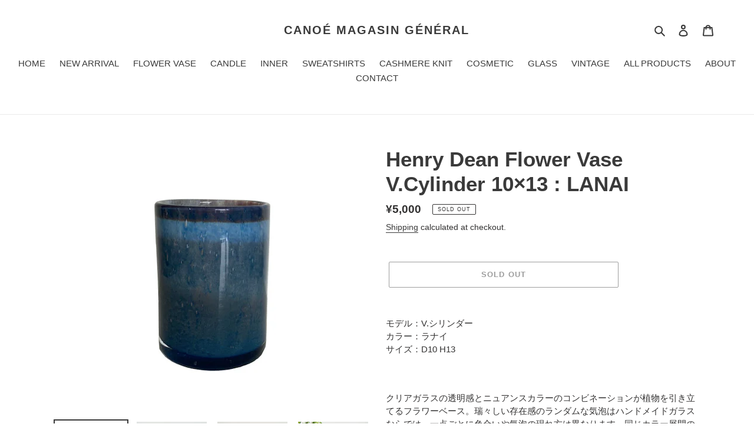

--- FILE ---
content_type: text/html; charset=utf-8
request_url: https://canoethebrand.com/en/products/henry-dean-flower-vase-v-cylinder-10-13-lanai
body_size: 27330
content:
<!doctype html>
<html class="no-js" lang="en">
<head>
  <meta charset="utf-8">
  <meta http-equiv="X-UA-Compatible" content="IE=edge,chrome=1">
  <meta name="viewport" content="width=device-width,initial-scale=1">
  <meta name="theme-color" content="#3a3a3a">
  <link rel="canonical" href="https://canoethebrand.com/en/products/henry-dean-flower-vase-v-cylinder-10-13-lanai"><link rel="shortcut icon" href="//canoethebrand.com/cdn/shop/files/2020-04-14_8.37.50_32x32.png?v=1613722028" type="image/png"><title>Henry Dean Flower Vase V.Cylinder 10×13 : LANAI
&ndash; CANOÉ MAGASIN GÉNÉRAL</title><meta name="description" content="モデル：V.シリンダーカラー：ラナイサイズ：D10 H13 クリアガラスの透明感とニュアンスカラーのコンビネーションが植物を引き立てるフラワーベース。瑞々しい存在感のランダムな気泡はハンドメイドガラスならでは。一点ごとに色合いや気泡の現れ方は異なります。同じカラー展開の形違いもございますので、好きな花に似合うタイプをお選びいただけます。世界中に多くのファンを持つHenry Deanの魅力は、何と言ってもハンドメイドにこだわって生み出される、そのぽってりとしたガラスの感触です。古典的な吹きガラスの製法で熟練の職人たちにより一つ一つ手づくりされるガラスのオブジェは、それぞれ違った表情を見せ、そのガラスを手に取ると冷たいガラスの中にあたた"><!-- /snippets/social-meta-tags.liquid -->




<meta property="og:site_name" content="CANOÉ MAGASIN GÉNÉRAL">
<meta property="og:url" content="https://canoethebrand.com/en/products/henry-dean-flower-vase-v-cylinder-10-13-lanai">
<meta property="og:title" content="Henry Dean Flower Vase V.Cylinder 10×13 : LANAI">
<meta property="og:type" content="product">
<meta property="og:description" content="モデル：V.シリンダーカラー：ラナイサイズ：D10 H13 クリアガラスの透明感とニュアンスカラーのコンビネーションが植物を引き立てるフラワーベース。瑞々しい存在感のランダムな気泡はハンドメイドガラスならでは。一点ごとに色合いや気泡の現れ方は異なります。同じカラー展開の形違いもございますので、好きな花に似合うタイプをお選びいただけます。世界中に多くのファンを持つHenry Deanの魅力は、何と言ってもハンドメイドにこだわって生み出される、そのぽってりとしたガラスの感触です。古典的な吹きガラスの製法で熟練の職人たちにより一つ一つ手づくりされるガラスのオブジェは、それぞれ違った表情を見せ、そのガラスを手に取ると冷たいガラスの中にあたた">

  <meta property="og:price:amount" content="5,000">
  <meta property="og:price:currency" content="JPY">

<meta property="og:image" content="http://canoethebrand.com/cdn/shop/products/1_33f01d55-b5af-4613-a8c6-ceefa742ad37_1200x1200.png?v=1593211171"><meta property="og:image" content="http://canoethebrand.com/cdn/shop/products/92b6203a3a0d2c520c4a7f951ce02d18_07f341ed-9a97-4b2c-bb12-6dc528936f3f_1200x1200.jpg?v=1593211171"><meta property="og:image" content="http://canoethebrand.com/cdn/shop/products/a3d4c06dac1ff4c53edb2884a4548a34_5124c8d5-e42a-4284-aaf4-9897623196f1_1200x1200.jpg?v=1593211172">
<meta property="og:image:secure_url" content="https://canoethebrand.com/cdn/shop/products/1_33f01d55-b5af-4613-a8c6-ceefa742ad37_1200x1200.png?v=1593211171"><meta property="og:image:secure_url" content="https://canoethebrand.com/cdn/shop/products/92b6203a3a0d2c520c4a7f951ce02d18_07f341ed-9a97-4b2c-bb12-6dc528936f3f_1200x1200.jpg?v=1593211171"><meta property="og:image:secure_url" content="https://canoethebrand.com/cdn/shop/products/a3d4c06dac1ff4c53edb2884a4548a34_5124c8d5-e42a-4284-aaf4-9897623196f1_1200x1200.jpg?v=1593211172">


  <meta name="twitter:site" content="@canoethebrand">

<meta name="twitter:card" content="summary_large_image">
<meta name="twitter:title" content="Henry Dean Flower Vase V.Cylinder 10×13 : LANAI">
<meta name="twitter:description" content="モデル：V.シリンダーカラー：ラナイサイズ：D10 H13 クリアガラスの透明感とニュアンスカラーのコンビネーションが植物を引き立てるフラワーベース。瑞々しい存在感のランダムな気泡はハンドメイドガラスならでは。一点ごとに色合いや気泡の現れ方は異なります。同じカラー展開の形違いもございますので、好きな花に似合うタイプをお選びいただけます。世界中に多くのファンを持つHenry Deanの魅力は、何と言ってもハンドメイドにこだわって生み出される、そのぽってりとしたガラスの感触です。古典的な吹きガラスの製法で熟練の職人たちにより一つ一つ手づくりされるガラスのオブジェは、それぞれ違った表情を見せ、そのガラスを手に取ると冷たいガラスの中にあたた">


  <link href="//canoethebrand.com/cdn/shop/t/1/assets/theme.scss.css?v=129550895722275763321759259917" rel="stylesheet" type="text/css" media="all" />

  <script>
    var theme = {
      breakpoints: {
        medium: 750,
        large: 990,
        widescreen: 1400
      },
      strings: {
        addToCart: "Add to cart",
        soldOut: "Sold out",
        unavailable: "Unavailable",
        regularPrice: "Regular price",
        salePrice: "Sale price",
        sale: "Sale",
        fromLowestPrice: "from [price]",
        vendor: "Vendor",
        showMore: "Show More",
        showLess: "Show Less",
        searchFor: "Search for",
        addressError: "Error looking up that address",
        addressNoResults: "No results for that address",
        addressQueryLimit: "You have exceeded the Google API usage limit. Consider upgrading to a \u003ca href=\"https:\/\/developers.google.com\/maps\/premium\/usage-limits\"\u003ePremium Plan\u003c\/a\u003e.",
        authError: "There was a problem authenticating your Google Maps account.",
        newWindow: "Opens in a new window.",
        external: "Opens external website.",
        newWindowExternal: "Opens external website in a new window.",
        removeLabel: "Remove [product]",
        update: "Update",
        quantity: "Quantity",
        discountedTotal: "Discounted total",
        regularTotal: "Regular total",
        priceColumn: "See Price column for discount details.",
        quantityMinimumMessage: "Quantity must be 1 or more",
        cartError: "There was an error while updating your cart. Please try again.",
        removedItemMessage: "Removed \u003cspan class=\"cart__removed-product-details\"\u003e([quantity]) [link]\u003c\/span\u003e from your cart.",
        unitPrice: "Unit price",
        unitPriceSeparator: "per",
        oneCartCount: "1 item",
        otherCartCount: "[count] items",
        quantityLabel: "Quantity: [count]",
        products: "Products",
        loading: "Loading",
        number_of_results: "[result_number] of [results_count]",
        number_of_results_found: "[results_count] results found",
        one_result_found: "1 result found"
      },
      moneyFormat: "¥{{amount_no_decimals}}",
      moneyFormatWithCurrency: "¥{{amount_no_decimals}} JPY",
      settings: {
        predictiveSearchEnabled: true,
        predictiveSearchShowPrice: false,
        predictiveSearchShowVendor: false
      }
    }

    document.documentElement.className = document.documentElement.className.replace('no-js', 'js');
  </script><script src="//canoethebrand.com/cdn/shop/t/1/assets/lazysizes.js?v=94224023136283657951587859462" async="async"></script>
  <script src="//canoethebrand.com/cdn/shop/t/1/assets/vendor.js?v=85833464202832145531587859463" defer="defer"></script>
  <script src="//canoethebrand.com/cdn/shop/t/1/assets/theme.js?v=89031576585505892971587859462" defer="defer"></script>

  <script>window.performance && window.performance.mark && window.performance.mark('shopify.content_for_header.start');</script><meta name="google-site-verification" content="fpf0PBACH7lWZzF_JEvf_8RDBRqjl3HVAYsPE5mzN7o">
<meta id="shopify-digital-wallet" name="shopify-digital-wallet" content="/37426725000/digital_wallets/dialog">
<meta name="shopify-checkout-api-token" content="a8ce319f52e80bb936df09e4c1b864fb">
<meta id="in-context-paypal-metadata" data-shop-id="37426725000" data-venmo-supported="false" data-environment="production" data-locale="en_US" data-paypal-v4="true" data-currency="JPY">
<link rel="alternate" hreflang="x-default" href="https://canoethebrand.com/products/henry-dean-flower-vase-v-cylinder-10-13-lanai">
<link rel="alternate" hreflang="ja" href="https://canoethebrand.com/products/henry-dean-flower-vase-v-cylinder-10-13-lanai">
<link rel="alternate" hreflang="en" href="https://canoethebrand.com/en/products/henry-dean-flower-vase-v-cylinder-10-13-lanai">
<link rel="alternate" type="application/json+oembed" href="https://canoethebrand.com/en/products/henry-dean-flower-vase-v-cylinder-10-13-lanai.oembed">
<script async="async" src="/checkouts/internal/preloads.js?locale=en-JP"></script>
<link rel="preconnect" href="https://shop.app" crossorigin="anonymous">
<script async="async" src="https://shop.app/checkouts/internal/preloads.js?locale=en-JP&shop_id=37426725000" crossorigin="anonymous"></script>
<script id="apple-pay-shop-capabilities" type="application/json">{"shopId":37426725000,"countryCode":"JP","currencyCode":"JPY","merchantCapabilities":["supports3DS"],"merchantId":"gid:\/\/shopify\/Shop\/37426725000","merchantName":"CANOÉ MAGASIN GÉNÉRAL","requiredBillingContactFields":["postalAddress","email","phone"],"requiredShippingContactFields":["postalAddress","email","phone"],"shippingType":"shipping","supportedNetworks":["visa","masterCard","amex","jcb","discover"],"total":{"type":"pending","label":"CANOÉ MAGASIN GÉNÉRAL","amount":"1.00"},"shopifyPaymentsEnabled":true,"supportsSubscriptions":true}</script>
<script id="shopify-features" type="application/json">{"accessToken":"a8ce319f52e80bb936df09e4c1b864fb","betas":["rich-media-storefront-analytics"],"domain":"canoethebrand.com","predictiveSearch":false,"shopId":37426725000,"locale":"en"}</script>
<script>var Shopify = Shopify || {};
Shopify.shop = "canoethebrand.myshopify.com";
Shopify.locale = "en";
Shopify.currency = {"active":"JPY","rate":"1.0"};
Shopify.country = "JP";
Shopify.theme = {"name":"CANOÉ MAGASIN GÉNÉRAL","id":95436832904,"schema_name":"Debut","schema_version":"16.5.6","theme_store_id":796,"role":"main"};
Shopify.theme.handle = "null";
Shopify.theme.style = {"id":null,"handle":null};
Shopify.cdnHost = "canoethebrand.com/cdn";
Shopify.routes = Shopify.routes || {};
Shopify.routes.root = "/en/";</script>
<script type="module">!function(o){(o.Shopify=o.Shopify||{}).modules=!0}(window);</script>
<script>!function(o){function n(){var o=[];function n(){o.push(Array.prototype.slice.apply(arguments))}return n.q=o,n}var t=o.Shopify=o.Shopify||{};t.loadFeatures=n(),t.autoloadFeatures=n()}(window);</script>
<script>
  window.ShopifyPay = window.ShopifyPay || {};
  window.ShopifyPay.apiHost = "shop.app\/pay";
  window.ShopifyPay.redirectState = null;
</script>
<script id="shop-js-analytics" type="application/json">{"pageType":"product"}</script>
<script defer="defer" async type="module" src="//canoethebrand.com/cdn/shopifycloud/shop-js/modules/v2/client.init-shop-cart-sync_C5BV16lS.en.esm.js"></script>
<script defer="defer" async type="module" src="//canoethebrand.com/cdn/shopifycloud/shop-js/modules/v2/chunk.common_CygWptCX.esm.js"></script>
<script type="module">
  await import("//canoethebrand.com/cdn/shopifycloud/shop-js/modules/v2/client.init-shop-cart-sync_C5BV16lS.en.esm.js");
await import("//canoethebrand.com/cdn/shopifycloud/shop-js/modules/v2/chunk.common_CygWptCX.esm.js");

  window.Shopify.SignInWithShop?.initShopCartSync?.({"fedCMEnabled":true,"windoidEnabled":true});

</script>
<script>
  window.Shopify = window.Shopify || {};
  if (!window.Shopify.featureAssets) window.Shopify.featureAssets = {};
  window.Shopify.featureAssets['shop-js'] = {"shop-cart-sync":["modules/v2/client.shop-cart-sync_ZFArdW7E.en.esm.js","modules/v2/chunk.common_CygWptCX.esm.js"],"init-fed-cm":["modules/v2/client.init-fed-cm_CmiC4vf6.en.esm.js","modules/v2/chunk.common_CygWptCX.esm.js"],"shop-button":["modules/v2/client.shop-button_tlx5R9nI.en.esm.js","modules/v2/chunk.common_CygWptCX.esm.js"],"shop-cash-offers":["modules/v2/client.shop-cash-offers_DOA2yAJr.en.esm.js","modules/v2/chunk.common_CygWptCX.esm.js","modules/v2/chunk.modal_D71HUcav.esm.js"],"init-windoid":["modules/v2/client.init-windoid_sURxWdc1.en.esm.js","modules/v2/chunk.common_CygWptCX.esm.js"],"shop-toast-manager":["modules/v2/client.shop-toast-manager_ClPi3nE9.en.esm.js","modules/v2/chunk.common_CygWptCX.esm.js"],"init-shop-email-lookup-coordinator":["modules/v2/client.init-shop-email-lookup-coordinator_B8hsDcYM.en.esm.js","modules/v2/chunk.common_CygWptCX.esm.js"],"init-shop-cart-sync":["modules/v2/client.init-shop-cart-sync_C5BV16lS.en.esm.js","modules/v2/chunk.common_CygWptCX.esm.js"],"avatar":["modules/v2/client.avatar_BTnouDA3.en.esm.js"],"pay-button":["modules/v2/client.pay-button_FdsNuTd3.en.esm.js","modules/v2/chunk.common_CygWptCX.esm.js"],"init-customer-accounts":["modules/v2/client.init-customer-accounts_DxDtT_ad.en.esm.js","modules/v2/client.shop-login-button_C5VAVYt1.en.esm.js","modules/v2/chunk.common_CygWptCX.esm.js","modules/v2/chunk.modal_D71HUcav.esm.js"],"init-shop-for-new-customer-accounts":["modules/v2/client.init-shop-for-new-customer-accounts_ChsxoAhi.en.esm.js","modules/v2/client.shop-login-button_C5VAVYt1.en.esm.js","modules/v2/chunk.common_CygWptCX.esm.js","modules/v2/chunk.modal_D71HUcav.esm.js"],"shop-login-button":["modules/v2/client.shop-login-button_C5VAVYt1.en.esm.js","modules/v2/chunk.common_CygWptCX.esm.js","modules/v2/chunk.modal_D71HUcav.esm.js"],"init-customer-accounts-sign-up":["modules/v2/client.init-customer-accounts-sign-up_CPSyQ0Tj.en.esm.js","modules/v2/client.shop-login-button_C5VAVYt1.en.esm.js","modules/v2/chunk.common_CygWptCX.esm.js","modules/v2/chunk.modal_D71HUcav.esm.js"],"shop-follow-button":["modules/v2/client.shop-follow-button_Cva4Ekp9.en.esm.js","modules/v2/chunk.common_CygWptCX.esm.js","modules/v2/chunk.modal_D71HUcav.esm.js"],"checkout-modal":["modules/v2/client.checkout-modal_BPM8l0SH.en.esm.js","modules/v2/chunk.common_CygWptCX.esm.js","modules/v2/chunk.modal_D71HUcav.esm.js"],"lead-capture":["modules/v2/client.lead-capture_Bi8yE_yS.en.esm.js","modules/v2/chunk.common_CygWptCX.esm.js","modules/v2/chunk.modal_D71HUcav.esm.js"],"shop-login":["modules/v2/client.shop-login_D6lNrXab.en.esm.js","modules/v2/chunk.common_CygWptCX.esm.js","modules/v2/chunk.modal_D71HUcav.esm.js"],"payment-terms":["modules/v2/client.payment-terms_CZxnsJam.en.esm.js","modules/v2/chunk.common_CygWptCX.esm.js","modules/v2/chunk.modal_D71HUcav.esm.js"]};
</script>
<script id="__st">var __st={"a":37426725000,"offset":32400,"reqid":"b9357abe-aef4-49d1-beac-647569e9d867-1768674742","pageurl":"canoethebrand.com\/en\/products\/henry-dean-flower-vase-v-cylinder-10-13-lanai","u":"fc81ea259d5e","p":"product","rtyp":"product","rid":5067195351176};</script>
<script>window.ShopifyPaypalV4VisibilityTracking = true;</script>
<script id="captcha-bootstrap">!function(){'use strict';const t='contact',e='account',n='new_comment',o=[[t,t],['blogs',n],['comments',n],[t,'customer']],c=[[e,'customer_login'],[e,'guest_login'],[e,'recover_customer_password'],[e,'create_customer']],r=t=>t.map((([t,e])=>`form[action*='/${t}']:not([data-nocaptcha='true']) input[name='form_type'][value='${e}']`)).join(','),a=t=>()=>t?[...document.querySelectorAll(t)].map((t=>t.form)):[];function s(){const t=[...o],e=r(t);return a(e)}const i='password',u='form_key',d=['recaptcha-v3-token','g-recaptcha-response','h-captcha-response',i],f=()=>{try{return window.sessionStorage}catch{return}},m='__shopify_v',_=t=>t.elements[u];function p(t,e,n=!1){try{const o=window.sessionStorage,c=JSON.parse(o.getItem(e)),{data:r}=function(t){const{data:e,action:n}=t;return t[m]||n?{data:e,action:n}:{data:t,action:n}}(c);for(const[e,n]of Object.entries(r))t.elements[e]&&(t.elements[e].value=n);n&&o.removeItem(e)}catch(o){console.error('form repopulation failed',{error:o})}}const l='form_type',E='cptcha';function T(t){t.dataset[E]=!0}const w=window,h=w.document,L='Shopify',v='ce_forms',y='captcha';let A=!1;((t,e)=>{const n=(g='f06e6c50-85a8-45c8-87d0-21a2b65856fe',I='https://cdn.shopify.com/shopifycloud/storefront-forms-hcaptcha/ce_storefront_forms_captcha_hcaptcha.v1.5.2.iife.js',D={infoText:'Protected by hCaptcha',privacyText:'Privacy',termsText:'Terms'},(t,e,n)=>{const o=w[L][v],c=o.bindForm;if(c)return c(t,g,e,D).then(n);var r;o.q.push([[t,g,e,D],n]),r=I,A||(h.body.append(Object.assign(h.createElement('script'),{id:'captcha-provider',async:!0,src:r})),A=!0)});var g,I,D;w[L]=w[L]||{},w[L][v]=w[L][v]||{},w[L][v].q=[],w[L][y]=w[L][y]||{},w[L][y].protect=function(t,e){n(t,void 0,e),T(t)},Object.freeze(w[L][y]),function(t,e,n,w,h,L){const[v,y,A,g]=function(t,e,n){const i=e?o:[],u=t?c:[],d=[...i,...u],f=r(d),m=r(i),_=r(d.filter((([t,e])=>n.includes(e))));return[a(f),a(m),a(_),s()]}(w,h,L),I=t=>{const e=t.target;return e instanceof HTMLFormElement?e:e&&e.form},D=t=>v().includes(t);t.addEventListener('submit',(t=>{const e=I(t);if(!e)return;const n=D(e)&&!e.dataset.hcaptchaBound&&!e.dataset.recaptchaBound,o=_(e),c=g().includes(e)&&(!o||!o.value);(n||c)&&t.preventDefault(),c&&!n&&(function(t){try{if(!f())return;!function(t){const e=f();if(!e)return;const n=_(t);if(!n)return;const o=n.value;o&&e.removeItem(o)}(t);const e=Array.from(Array(32),(()=>Math.random().toString(36)[2])).join('');!function(t,e){_(t)||t.append(Object.assign(document.createElement('input'),{type:'hidden',name:u})),t.elements[u].value=e}(t,e),function(t,e){const n=f();if(!n)return;const o=[...t.querySelectorAll(`input[type='${i}']`)].map((({name:t})=>t)),c=[...d,...o],r={};for(const[a,s]of new FormData(t).entries())c.includes(a)||(r[a]=s);n.setItem(e,JSON.stringify({[m]:1,action:t.action,data:r}))}(t,e)}catch(e){console.error('failed to persist form',e)}}(e),e.submit())}));const S=(t,e)=>{t&&!t.dataset[E]&&(n(t,e.some((e=>e===t))),T(t))};for(const o of['focusin','change'])t.addEventListener(o,(t=>{const e=I(t);D(e)&&S(e,y())}));const B=e.get('form_key'),M=e.get(l),P=B&&M;t.addEventListener('DOMContentLoaded',(()=>{const t=y();if(P)for(const e of t)e.elements[l].value===M&&p(e,B);[...new Set([...A(),...v().filter((t=>'true'===t.dataset.shopifyCaptcha))])].forEach((e=>S(e,t)))}))}(h,new URLSearchParams(w.location.search),n,t,e,['guest_login'])})(!0,!0)}();</script>
<script integrity="sha256-4kQ18oKyAcykRKYeNunJcIwy7WH5gtpwJnB7kiuLZ1E=" data-source-attribution="shopify.loadfeatures" defer="defer" src="//canoethebrand.com/cdn/shopifycloud/storefront/assets/storefront/load_feature-a0a9edcb.js" crossorigin="anonymous"></script>
<script crossorigin="anonymous" defer="defer" src="//canoethebrand.com/cdn/shopifycloud/storefront/assets/shopify_pay/storefront-65b4c6d7.js?v=20250812"></script>
<script data-source-attribution="shopify.dynamic_checkout.dynamic.init">var Shopify=Shopify||{};Shopify.PaymentButton=Shopify.PaymentButton||{isStorefrontPortableWallets:!0,init:function(){window.Shopify.PaymentButton.init=function(){};var t=document.createElement("script");t.src="https://canoethebrand.com/cdn/shopifycloud/portable-wallets/latest/portable-wallets.en.js",t.type="module",document.head.appendChild(t)}};
</script>
<script data-source-attribution="shopify.dynamic_checkout.buyer_consent">
  function portableWalletsHideBuyerConsent(e){var t=document.getElementById("shopify-buyer-consent"),n=document.getElementById("shopify-subscription-policy-button");t&&n&&(t.classList.add("hidden"),t.setAttribute("aria-hidden","true"),n.removeEventListener("click",e))}function portableWalletsShowBuyerConsent(e){var t=document.getElementById("shopify-buyer-consent"),n=document.getElementById("shopify-subscription-policy-button");t&&n&&(t.classList.remove("hidden"),t.removeAttribute("aria-hidden"),n.addEventListener("click",e))}window.Shopify?.PaymentButton&&(window.Shopify.PaymentButton.hideBuyerConsent=portableWalletsHideBuyerConsent,window.Shopify.PaymentButton.showBuyerConsent=portableWalletsShowBuyerConsent);
</script>
<script>
  function portableWalletsCleanup(e){e&&e.src&&console.error("Failed to load portable wallets script "+e.src);var t=document.querySelectorAll("shopify-accelerated-checkout .shopify-payment-button__skeleton, shopify-accelerated-checkout-cart .wallet-cart-button__skeleton"),e=document.getElementById("shopify-buyer-consent");for(let e=0;e<t.length;e++)t[e].remove();e&&e.remove()}function portableWalletsNotLoadedAsModule(e){e instanceof ErrorEvent&&"string"==typeof e.message&&e.message.includes("import.meta")&&"string"==typeof e.filename&&e.filename.includes("portable-wallets")&&(window.removeEventListener("error",portableWalletsNotLoadedAsModule),window.Shopify.PaymentButton.failedToLoad=e,"loading"===document.readyState?document.addEventListener("DOMContentLoaded",window.Shopify.PaymentButton.init):window.Shopify.PaymentButton.init())}window.addEventListener("error",portableWalletsNotLoadedAsModule);
</script>

<script type="module" src="https://canoethebrand.com/cdn/shopifycloud/portable-wallets/latest/portable-wallets.en.js" onError="portableWalletsCleanup(this)" crossorigin="anonymous"></script>
<script nomodule>
  document.addEventListener("DOMContentLoaded", portableWalletsCleanup);
</script>

<link id="shopify-accelerated-checkout-styles" rel="stylesheet" media="screen" href="https://canoethebrand.com/cdn/shopifycloud/portable-wallets/latest/accelerated-checkout-backwards-compat.css" crossorigin="anonymous">
<style id="shopify-accelerated-checkout-cart">
        #shopify-buyer-consent {
  margin-top: 1em;
  display: inline-block;
  width: 100%;
}

#shopify-buyer-consent.hidden {
  display: none;
}

#shopify-subscription-policy-button {
  background: none;
  border: none;
  padding: 0;
  text-decoration: underline;
  font-size: inherit;
  cursor: pointer;
}

#shopify-subscription-policy-button::before {
  box-shadow: none;
}

      </style>

<script>window.performance && window.performance.mark && window.performance.mark('shopify.content_for_header.end');</script>
<link href="https://monorail-edge.shopifysvc.com" rel="dns-prefetch">
<script>(function(){if ("sendBeacon" in navigator && "performance" in window) {try {var session_token_from_headers = performance.getEntriesByType('navigation')[0].serverTiming.find(x => x.name == '_s').description;} catch {var session_token_from_headers = undefined;}var session_cookie_matches = document.cookie.match(/_shopify_s=([^;]*)/);var session_token_from_cookie = session_cookie_matches && session_cookie_matches.length === 2 ? session_cookie_matches[1] : "";var session_token = session_token_from_headers || session_token_from_cookie || "";function handle_abandonment_event(e) {var entries = performance.getEntries().filter(function(entry) {return /monorail-edge.shopifysvc.com/.test(entry.name);});if (!window.abandonment_tracked && entries.length === 0) {window.abandonment_tracked = true;var currentMs = Date.now();var navigation_start = performance.timing.navigationStart;var payload = {shop_id: 37426725000,url: window.location.href,navigation_start,duration: currentMs - navigation_start,session_token,page_type: "product"};window.navigator.sendBeacon("https://monorail-edge.shopifysvc.com/v1/produce", JSON.stringify({schema_id: "online_store_buyer_site_abandonment/1.1",payload: payload,metadata: {event_created_at_ms: currentMs,event_sent_at_ms: currentMs}}));}}window.addEventListener('pagehide', handle_abandonment_event);}}());</script>
<script id="web-pixels-manager-setup">(function e(e,d,r,n,o){if(void 0===o&&(o={}),!Boolean(null===(a=null===(i=window.Shopify)||void 0===i?void 0:i.analytics)||void 0===a?void 0:a.replayQueue)){var i,a;window.Shopify=window.Shopify||{};var t=window.Shopify;t.analytics=t.analytics||{};var s=t.analytics;s.replayQueue=[],s.publish=function(e,d,r){return s.replayQueue.push([e,d,r]),!0};try{self.performance.mark("wpm:start")}catch(e){}var l=function(){var e={modern:/Edge?\/(1{2}[4-9]|1[2-9]\d|[2-9]\d{2}|\d{4,})\.\d+(\.\d+|)|Firefox\/(1{2}[4-9]|1[2-9]\d|[2-9]\d{2}|\d{4,})\.\d+(\.\d+|)|Chrom(ium|e)\/(9{2}|\d{3,})\.\d+(\.\d+|)|(Maci|X1{2}).+ Version\/(15\.\d+|(1[6-9]|[2-9]\d|\d{3,})\.\d+)([,.]\d+|)( \(\w+\)|)( Mobile\/\w+|) Safari\/|Chrome.+OPR\/(9{2}|\d{3,})\.\d+\.\d+|(CPU[ +]OS|iPhone[ +]OS|CPU[ +]iPhone|CPU IPhone OS|CPU iPad OS)[ +]+(15[._]\d+|(1[6-9]|[2-9]\d|\d{3,})[._]\d+)([._]\d+|)|Android:?[ /-](13[3-9]|1[4-9]\d|[2-9]\d{2}|\d{4,})(\.\d+|)(\.\d+|)|Android.+Firefox\/(13[5-9]|1[4-9]\d|[2-9]\d{2}|\d{4,})\.\d+(\.\d+|)|Android.+Chrom(ium|e)\/(13[3-9]|1[4-9]\d|[2-9]\d{2}|\d{4,})\.\d+(\.\d+|)|SamsungBrowser\/([2-9]\d|\d{3,})\.\d+/,legacy:/Edge?\/(1[6-9]|[2-9]\d|\d{3,})\.\d+(\.\d+|)|Firefox\/(5[4-9]|[6-9]\d|\d{3,})\.\d+(\.\d+|)|Chrom(ium|e)\/(5[1-9]|[6-9]\d|\d{3,})\.\d+(\.\d+|)([\d.]+$|.*Safari\/(?![\d.]+ Edge\/[\d.]+$))|(Maci|X1{2}).+ Version\/(10\.\d+|(1[1-9]|[2-9]\d|\d{3,})\.\d+)([,.]\d+|)( \(\w+\)|)( Mobile\/\w+|) Safari\/|Chrome.+OPR\/(3[89]|[4-9]\d|\d{3,})\.\d+\.\d+|(CPU[ +]OS|iPhone[ +]OS|CPU[ +]iPhone|CPU IPhone OS|CPU iPad OS)[ +]+(10[._]\d+|(1[1-9]|[2-9]\d|\d{3,})[._]\d+)([._]\d+|)|Android:?[ /-](13[3-9]|1[4-9]\d|[2-9]\d{2}|\d{4,})(\.\d+|)(\.\d+|)|Mobile Safari.+OPR\/([89]\d|\d{3,})\.\d+\.\d+|Android.+Firefox\/(13[5-9]|1[4-9]\d|[2-9]\d{2}|\d{4,})\.\d+(\.\d+|)|Android.+Chrom(ium|e)\/(13[3-9]|1[4-9]\d|[2-9]\d{2}|\d{4,})\.\d+(\.\d+|)|Android.+(UC? ?Browser|UCWEB|U3)[ /]?(15\.([5-9]|\d{2,})|(1[6-9]|[2-9]\d|\d{3,})\.\d+)\.\d+|SamsungBrowser\/(5\.\d+|([6-9]|\d{2,})\.\d+)|Android.+MQ{2}Browser\/(14(\.(9|\d{2,})|)|(1[5-9]|[2-9]\d|\d{3,})(\.\d+|))(\.\d+|)|K[Aa][Ii]OS\/(3\.\d+|([4-9]|\d{2,})\.\d+)(\.\d+|)/},d=e.modern,r=e.legacy,n=navigator.userAgent;return n.match(d)?"modern":n.match(r)?"legacy":"unknown"}(),u="modern"===l?"modern":"legacy",c=(null!=n?n:{modern:"",legacy:""})[u],f=function(e){return[e.baseUrl,"/wpm","/b",e.hashVersion,"modern"===e.buildTarget?"m":"l",".js"].join("")}({baseUrl:d,hashVersion:r,buildTarget:u}),m=function(e){var d=e.version,r=e.bundleTarget,n=e.surface,o=e.pageUrl,i=e.monorailEndpoint;return{emit:function(e){var a=e.status,t=e.errorMsg,s=(new Date).getTime(),l=JSON.stringify({metadata:{event_sent_at_ms:s},events:[{schema_id:"web_pixels_manager_load/3.1",payload:{version:d,bundle_target:r,page_url:o,status:a,surface:n,error_msg:t},metadata:{event_created_at_ms:s}}]});if(!i)return console&&console.warn&&console.warn("[Web Pixels Manager] No Monorail endpoint provided, skipping logging."),!1;try{return self.navigator.sendBeacon.bind(self.navigator)(i,l)}catch(e){}var u=new XMLHttpRequest;try{return u.open("POST",i,!0),u.setRequestHeader("Content-Type","text/plain"),u.send(l),!0}catch(e){return console&&console.warn&&console.warn("[Web Pixels Manager] Got an unhandled error while logging to Monorail."),!1}}}}({version:r,bundleTarget:l,surface:e.surface,pageUrl:self.location.href,monorailEndpoint:e.monorailEndpoint});try{o.browserTarget=l,function(e){var d=e.src,r=e.async,n=void 0===r||r,o=e.onload,i=e.onerror,a=e.sri,t=e.scriptDataAttributes,s=void 0===t?{}:t,l=document.createElement("script"),u=document.querySelector("head"),c=document.querySelector("body");if(l.async=n,l.src=d,a&&(l.integrity=a,l.crossOrigin="anonymous"),s)for(var f in s)if(Object.prototype.hasOwnProperty.call(s,f))try{l.dataset[f]=s[f]}catch(e){}if(o&&l.addEventListener("load",o),i&&l.addEventListener("error",i),u)u.appendChild(l);else{if(!c)throw new Error("Did not find a head or body element to append the script");c.appendChild(l)}}({src:f,async:!0,onload:function(){if(!function(){var e,d;return Boolean(null===(d=null===(e=window.Shopify)||void 0===e?void 0:e.analytics)||void 0===d?void 0:d.initialized)}()){var d=window.webPixelsManager.init(e)||void 0;if(d){var r=window.Shopify.analytics;r.replayQueue.forEach((function(e){var r=e[0],n=e[1],o=e[2];d.publishCustomEvent(r,n,o)})),r.replayQueue=[],r.publish=d.publishCustomEvent,r.visitor=d.visitor,r.initialized=!0}}},onerror:function(){return m.emit({status:"failed",errorMsg:"".concat(f," has failed to load")})},sri:function(e){var d=/^sha384-[A-Za-z0-9+/=]+$/;return"string"==typeof e&&d.test(e)}(c)?c:"",scriptDataAttributes:o}),m.emit({status:"loading"})}catch(e){m.emit({status:"failed",errorMsg:(null==e?void 0:e.message)||"Unknown error"})}}})({shopId: 37426725000,storefrontBaseUrl: "https://canoethebrand.com",extensionsBaseUrl: "https://extensions.shopifycdn.com/cdn/shopifycloud/web-pixels-manager",monorailEndpoint: "https://monorail-edge.shopifysvc.com/unstable/produce_batch",surface: "storefront-renderer",enabledBetaFlags: ["2dca8a86"],webPixelsConfigList: [{"id":"shopify-app-pixel","configuration":"{}","eventPayloadVersion":"v1","runtimeContext":"STRICT","scriptVersion":"0450","apiClientId":"shopify-pixel","type":"APP","privacyPurposes":["ANALYTICS","MARKETING"]},{"id":"shopify-custom-pixel","eventPayloadVersion":"v1","runtimeContext":"LAX","scriptVersion":"0450","apiClientId":"shopify-pixel","type":"CUSTOM","privacyPurposes":["ANALYTICS","MARKETING"]}],isMerchantRequest: false,initData: {"shop":{"name":"CANOÉ MAGASIN GÉNÉRAL","paymentSettings":{"currencyCode":"JPY"},"myshopifyDomain":"canoethebrand.myshopify.com","countryCode":"JP","storefrontUrl":"https:\/\/canoethebrand.com\/en"},"customer":null,"cart":null,"checkout":null,"productVariants":[{"price":{"amount":5000.0,"currencyCode":"JPY"},"product":{"title":"Henry Dean Flower Vase V.Cylinder 10×13 : LANAI","vendor":"TISTOU","id":"5067195351176","untranslatedTitle":"Henry Dean Flower Vase V.Cylinder 10×13 : LANAI","url":"\/en\/products\/henry-dean-flower-vase-v-cylinder-10-13-lanai","type":"FLOWER VASE"},"id":"34225504157832","image":{"src":"\/\/canoethebrand.com\/cdn\/shop\/products\/1_33f01d55-b5af-4613-a8c6-ceefa742ad37.png?v=1593211171"},"sku":"3","title":"Default Title","untranslatedTitle":"Default Title"}],"purchasingCompany":null},},"https://canoethebrand.com/cdn","fcfee988w5aeb613cpc8e4bc33m6693e112",{"modern":"","legacy":""},{"shopId":"37426725000","storefrontBaseUrl":"https:\/\/canoethebrand.com","extensionBaseUrl":"https:\/\/extensions.shopifycdn.com\/cdn\/shopifycloud\/web-pixels-manager","surface":"storefront-renderer","enabledBetaFlags":"[\"2dca8a86\"]","isMerchantRequest":"false","hashVersion":"fcfee988w5aeb613cpc8e4bc33m6693e112","publish":"custom","events":"[[\"page_viewed\",{}],[\"product_viewed\",{\"productVariant\":{\"price\":{\"amount\":5000.0,\"currencyCode\":\"JPY\"},\"product\":{\"title\":\"Henry Dean Flower Vase V.Cylinder 10×13 : LANAI\",\"vendor\":\"TISTOU\",\"id\":\"5067195351176\",\"untranslatedTitle\":\"Henry Dean Flower Vase V.Cylinder 10×13 : LANAI\",\"url\":\"\/en\/products\/henry-dean-flower-vase-v-cylinder-10-13-lanai\",\"type\":\"FLOWER VASE\"},\"id\":\"34225504157832\",\"image\":{\"src\":\"\/\/canoethebrand.com\/cdn\/shop\/products\/1_33f01d55-b5af-4613-a8c6-ceefa742ad37.png?v=1593211171\"},\"sku\":\"3\",\"title\":\"Default Title\",\"untranslatedTitle\":\"Default Title\"}}]]"});</script><script>
  window.ShopifyAnalytics = window.ShopifyAnalytics || {};
  window.ShopifyAnalytics.meta = window.ShopifyAnalytics.meta || {};
  window.ShopifyAnalytics.meta.currency = 'JPY';
  var meta = {"product":{"id":5067195351176,"gid":"gid:\/\/shopify\/Product\/5067195351176","vendor":"TISTOU","type":"FLOWER VASE","handle":"henry-dean-flower-vase-v-cylinder-10-13-lanai","variants":[{"id":34225504157832,"price":500000,"name":"Henry Dean Flower Vase V.Cylinder 10×13 : LANAI","public_title":null,"sku":"3"}],"remote":false},"page":{"pageType":"product","resourceType":"product","resourceId":5067195351176,"requestId":"b9357abe-aef4-49d1-beac-647569e9d867-1768674742"}};
  for (var attr in meta) {
    window.ShopifyAnalytics.meta[attr] = meta[attr];
  }
</script>
<script class="analytics">
  (function () {
    var customDocumentWrite = function(content) {
      var jquery = null;

      if (window.jQuery) {
        jquery = window.jQuery;
      } else if (window.Checkout && window.Checkout.$) {
        jquery = window.Checkout.$;
      }

      if (jquery) {
        jquery('body').append(content);
      }
    };

    var hasLoggedConversion = function(token) {
      if (token) {
        return document.cookie.indexOf('loggedConversion=' + token) !== -1;
      }
      return false;
    }

    var setCookieIfConversion = function(token) {
      if (token) {
        var twoMonthsFromNow = new Date(Date.now());
        twoMonthsFromNow.setMonth(twoMonthsFromNow.getMonth() + 2);

        document.cookie = 'loggedConversion=' + token + '; expires=' + twoMonthsFromNow;
      }
    }

    var trekkie = window.ShopifyAnalytics.lib = window.trekkie = window.trekkie || [];
    if (trekkie.integrations) {
      return;
    }
    trekkie.methods = [
      'identify',
      'page',
      'ready',
      'track',
      'trackForm',
      'trackLink'
    ];
    trekkie.factory = function(method) {
      return function() {
        var args = Array.prototype.slice.call(arguments);
        args.unshift(method);
        trekkie.push(args);
        return trekkie;
      };
    };
    for (var i = 0; i < trekkie.methods.length; i++) {
      var key = trekkie.methods[i];
      trekkie[key] = trekkie.factory(key);
    }
    trekkie.load = function(config) {
      trekkie.config = config || {};
      trekkie.config.initialDocumentCookie = document.cookie;
      var first = document.getElementsByTagName('script')[0];
      var script = document.createElement('script');
      script.type = 'text/javascript';
      script.onerror = function(e) {
        var scriptFallback = document.createElement('script');
        scriptFallback.type = 'text/javascript';
        scriptFallback.onerror = function(error) {
                var Monorail = {
      produce: function produce(monorailDomain, schemaId, payload) {
        var currentMs = new Date().getTime();
        var event = {
          schema_id: schemaId,
          payload: payload,
          metadata: {
            event_created_at_ms: currentMs,
            event_sent_at_ms: currentMs
          }
        };
        return Monorail.sendRequest("https://" + monorailDomain + "/v1/produce", JSON.stringify(event));
      },
      sendRequest: function sendRequest(endpointUrl, payload) {
        // Try the sendBeacon API
        if (window && window.navigator && typeof window.navigator.sendBeacon === 'function' && typeof window.Blob === 'function' && !Monorail.isIos12()) {
          var blobData = new window.Blob([payload], {
            type: 'text/plain'
          });

          if (window.navigator.sendBeacon(endpointUrl, blobData)) {
            return true;
          } // sendBeacon was not successful

        } // XHR beacon

        var xhr = new XMLHttpRequest();

        try {
          xhr.open('POST', endpointUrl);
          xhr.setRequestHeader('Content-Type', 'text/plain');
          xhr.send(payload);
        } catch (e) {
          console.log(e);
        }

        return false;
      },
      isIos12: function isIos12() {
        return window.navigator.userAgent.lastIndexOf('iPhone; CPU iPhone OS 12_') !== -1 || window.navigator.userAgent.lastIndexOf('iPad; CPU OS 12_') !== -1;
      }
    };
    Monorail.produce('monorail-edge.shopifysvc.com',
      'trekkie_storefront_load_errors/1.1',
      {shop_id: 37426725000,
      theme_id: 95436832904,
      app_name: "storefront",
      context_url: window.location.href,
      source_url: "//canoethebrand.com/cdn/s/trekkie.storefront.cd680fe47e6c39ca5d5df5f0a32d569bc48c0f27.min.js"});

        };
        scriptFallback.async = true;
        scriptFallback.src = '//canoethebrand.com/cdn/s/trekkie.storefront.cd680fe47e6c39ca5d5df5f0a32d569bc48c0f27.min.js';
        first.parentNode.insertBefore(scriptFallback, first);
      };
      script.async = true;
      script.src = '//canoethebrand.com/cdn/s/trekkie.storefront.cd680fe47e6c39ca5d5df5f0a32d569bc48c0f27.min.js';
      first.parentNode.insertBefore(script, first);
    };
    trekkie.load(
      {"Trekkie":{"appName":"storefront","development":false,"defaultAttributes":{"shopId":37426725000,"isMerchantRequest":null,"themeId":95436832904,"themeCityHash":"13915824168928096139","contentLanguage":"en","currency":"JPY","eventMetadataId":"be4f8d0f-c171-43cf-98f1-5eab15566f80"},"isServerSideCookieWritingEnabled":true,"monorailRegion":"shop_domain","enabledBetaFlags":["65f19447"]},"Session Attribution":{},"S2S":{"facebookCapiEnabled":true,"source":"trekkie-storefront-renderer","apiClientId":580111}}
    );

    var loaded = false;
    trekkie.ready(function() {
      if (loaded) return;
      loaded = true;

      window.ShopifyAnalytics.lib = window.trekkie;

      var originalDocumentWrite = document.write;
      document.write = customDocumentWrite;
      try { window.ShopifyAnalytics.merchantGoogleAnalytics.call(this); } catch(error) {};
      document.write = originalDocumentWrite;

      window.ShopifyAnalytics.lib.page(null,{"pageType":"product","resourceType":"product","resourceId":5067195351176,"requestId":"b9357abe-aef4-49d1-beac-647569e9d867-1768674742","shopifyEmitted":true});

      var match = window.location.pathname.match(/checkouts\/(.+)\/(thank_you|post_purchase)/)
      var token = match? match[1]: undefined;
      if (!hasLoggedConversion(token)) {
        setCookieIfConversion(token);
        window.ShopifyAnalytics.lib.track("Viewed Product",{"currency":"JPY","variantId":34225504157832,"productId":5067195351176,"productGid":"gid:\/\/shopify\/Product\/5067195351176","name":"Henry Dean Flower Vase V.Cylinder 10×13 : LANAI","price":"5000","sku":"3","brand":"TISTOU","variant":null,"category":"FLOWER VASE","nonInteraction":true,"remote":false},undefined,undefined,{"shopifyEmitted":true});
      window.ShopifyAnalytics.lib.track("monorail:\/\/trekkie_storefront_viewed_product\/1.1",{"currency":"JPY","variantId":34225504157832,"productId":5067195351176,"productGid":"gid:\/\/shopify\/Product\/5067195351176","name":"Henry Dean Flower Vase V.Cylinder 10×13 : LANAI","price":"5000","sku":"3","brand":"TISTOU","variant":null,"category":"FLOWER VASE","nonInteraction":true,"remote":false,"referer":"https:\/\/canoethebrand.com\/en\/products\/henry-dean-flower-vase-v-cylinder-10-13-lanai"});
      }
    });


        var eventsListenerScript = document.createElement('script');
        eventsListenerScript.async = true;
        eventsListenerScript.src = "//canoethebrand.com/cdn/shopifycloud/storefront/assets/shop_events_listener-3da45d37.js";
        document.getElementsByTagName('head')[0].appendChild(eventsListenerScript);

})();</script>
<script
  defer
  src="https://canoethebrand.com/cdn/shopifycloud/perf-kit/shopify-perf-kit-3.0.4.min.js"
  data-application="storefront-renderer"
  data-shop-id="37426725000"
  data-render-region="gcp-us-central1"
  data-page-type="product"
  data-theme-instance-id="95436832904"
  data-theme-name="Debut"
  data-theme-version="16.5.6"
  data-monorail-region="shop_domain"
  data-resource-timing-sampling-rate="10"
  data-shs="true"
  data-shs-beacon="true"
  data-shs-export-with-fetch="true"
  data-shs-logs-sample-rate="1"
  data-shs-beacon-endpoint="https://canoethebrand.com/api/collect"
></script>
</head>

<body class="template-product">

  <a class="in-page-link visually-hidden skip-link" href="#MainContent">Skip to content</a><style data-shopify>

  .cart-popup {
    box-shadow: 1px 1px 10px 2px rgba(235, 235, 235, 0.5);
  }</style><div class="cart-popup-wrapper cart-popup-wrapper--hidden" role="dialog" aria-modal="true" aria-labelledby="CartPopupHeading" data-cart-popup-wrapper>
  <div class="cart-popup" data-cart-popup tabindex="-1">
    <div class="cart-popup__header">
      <h2 id="CartPopupHeading" class="cart-popup__heading">Just added to your cart</h2>
      <button class="cart-popup__close" aria-label="Close" data-cart-popup-close><svg aria-hidden="true" focusable="false" role="presentation" class="icon icon-close" viewBox="0 0 40 40"><path d="M23.868 20.015L39.117 4.78c1.11-1.108 1.11-2.77 0-3.877-1.109-1.108-2.773-1.108-3.882 0L19.986 16.137 4.737.904C3.628-.204 1.965-.204.856.904c-1.11 1.108-1.11 2.77 0 3.877l15.249 15.234L.855 35.248c-1.108 1.108-1.108 2.77 0 3.877.555.554 1.248.831 1.942.831s1.386-.277 1.94-.83l15.25-15.234 15.248 15.233c.555.554 1.248.831 1.941.831s1.387-.277 1.941-.83c1.11-1.109 1.11-2.77 0-3.878L23.868 20.015z" class="layer"/></svg></button>
    </div>
    <div class="cart-popup-item">
      <div class="cart-popup-item__image-wrapper hide" data-cart-popup-image-wrapper>
        <div class="cart-popup-item__image cart-popup-item__image--placeholder" data-cart-popup-image-placeholder>
          <div data-placeholder-size></div>
          <div class="placeholder-background placeholder-background--animation"></div>
        </div>
      </div>
      <div class="cart-popup-item__description">
        <div>
          <div class="cart-popup-item__title" data-cart-popup-title></div>
          <ul class="product-details" aria-label="Product details" data-cart-popup-product-details></ul>
        </div>
        <div class="cart-popup-item__quantity">
          <span class="visually-hidden" data-cart-popup-quantity-label></span>
          <span aria-hidden="true">Qty:</span>
          <span aria-hidden="true" data-cart-popup-quantity></span>
        </div>
      </div>
    </div>

    <a href="/en/cart" class="cart-popup__cta-link btn btn--secondary-accent">
      View cart (<span data-cart-popup-cart-quantity></span>)
    </a>

    <div class="cart-popup__dismiss">
      <button class="cart-popup__dismiss-button text-link text-link--accent" data-cart-popup-dismiss>
        Continue shopping
      </button>
    </div>
  </div>
</div>

<div id="shopify-section-header" class="shopify-section">

<div id="SearchDrawer" class="search-bar drawer drawer--top" role="dialog" aria-modal="true" aria-label="Search" data-predictive-search-drawer>
  <div class="search-bar__interior">
    <div class="search-form__container" data-search-form-container>
      <form class="search-form search-bar__form" action="/en/search" method="get" role="search">
        <div class="search-form__input-wrapper">
          <input
            type="text"
            name="q"
            placeholder="Search"
            role="combobox"
            aria-autocomplete="list"
            aria-owns="predictive-search-results"
            aria-expanded="false"
            aria-label="Search"
            aria-haspopup="listbox"
            class="search-form__input search-bar__input"
            data-predictive-search-drawer-input
          />
          <input type="hidden" name="options[prefix]" value="last" aria-hidden="true" />
          <div class="predictive-search-wrapper predictive-search-wrapper--drawer" data-predictive-search-mount="drawer"></div>
        </div>

        <button class="search-bar__submit search-form__submit"
          type="submit"
          data-search-form-submit>
          <svg aria-hidden="true" focusable="false" role="presentation" class="icon icon-search" viewBox="0 0 37 40"><path d="M35.6 36l-9.8-9.8c4.1-5.4 3.6-13.2-1.3-18.1-5.4-5.4-14.2-5.4-19.7 0-5.4 5.4-5.4 14.2 0 19.7 2.6 2.6 6.1 4.1 9.8 4.1 3 0 5.9-1 8.3-2.8l9.8 9.8c.4.4.9.6 1.4.6s1-.2 1.4-.6c.9-.9.9-2.1.1-2.9zm-20.9-8.2c-2.6 0-5.1-1-7-2.9-3.9-3.9-3.9-10.1 0-14C9.6 9 12.2 8 14.7 8s5.1 1 7 2.9c3.9 3.9 3.9 10.1 0 14-1.9 1.9-4.4 2.9-7 2.9z"/></svg>
          <span class="icon__fallback-text">Submit</span>
        </button>
      </form>

      <div class="search-bar__actions">
        <button type="button" class="btn--link search-bar__close js-drawer-close">
          <svg aria-hidden="true" focusable="false" role="presentation" class="icon icon-close" viewBox="0 0 40 40"><path d="M23.868 20.015L39.117 4.78c1.11-1.108 1.11-2.77 0-3.877-1.109-1.108-2.773-1.108-3.882 0L19.986 16.137 4.737.904C3.628-.204 1.965-.204.856.904c-1.11 1.108-1.11 2.77 0 3.877l15.249 15.234L.855 35.248c-1.108 1.108-1.108 2.77 0 3.877.555.554 1.248.831 1.942.831s1.386-.277 1.94-.83l15.25-15.234 15.248 15.233c.555.554 1.248.831 1.941.831s1.387-.277 1.941-.83c1.11-1.109 1.11-2.77 0-3.878L23.868 20.015z" class="layer"/></svg>
          <span class="icon__fallback-text">Close search</span>
        </button>
      </div>
    </div>
  </div>
</div>


<div data-section-id="header" data-section-type="header-section" data-header-section>
  

  <header class="site-header logo--center" role="banner">
    <div class="grid grid--no-gutters grid--table site-header__mobile-nav">
      

      <div class="grid__item medium-up--one-third medium-up--push-one-third logo-align--center">
        
        
          <div class="h2 site-header__logo">
        
          
            <a class="site-header__logo-link" href="/en">CANOÉ MAGASIN GÉNÉRAL</a>
          
        
          </div>
        
      </div>

      

      <div class="grid__item medium-up--one-third medium-up--push-one-third text-right site-header__icons site-header__icons--plus">
        <div class="site-header__icons-wrapper">

          <button type="button" class="btn--link site-header__icon site-header__search-toggle js-drawer-open-top">
            <svg aria-hidden="true" focusable="false" role="presentation" class="icon icon-search" viewBox="0 0 37 40"><path d="M35.6 36l-9.8-9.8c4.1-5.4 3.6-13.2-1.3-18.1-5.4-5.4-14.2-5.4-19.7 0-5.4 5.4-5.4 14.2 0 19.7 2.6 2.6 6.1 4.1 9.8 4.1 3 0 5.9-1 8.3-2.8l9.8 9.8c.4.4.9.6 1.4.6s1-.2 1.4-.6c.9-.9.9-2.1.1-2.9zm-20.9-8.2c-2.6 0-5.1-1-7-2.9-3.9-3.9-3.9-10.1 0-14C9.6 9 12.2 8 14.7 8s5.1 1 7 2.9c3.9 3.9 3.9 10.1 0 14-1.9 1.9-4.4 2.9-7 2.9z"/></svg>
            <span class="icon__fallback-text">Search</span>
          </button>

          
            
              <a href="/en/account/login" class="site-header__icon site-header__account">
                <svg aria-hidden="true" focusable="false" role="presentation" class="icon icon-login" viewBox="0 0 28.33 37.68"><path d="M14.17 14.9a7.45 7.45 0 1 0-7.5-7.45 7.46 7.46 0 0 0 7.5 7.45zm0-10.91a3.45 3.45 0 1 1-3.5 3.46A3.46 3.46 0 0 1 14.17 4zM14.17 16.47A14.18 14.18 0 0 0 0 30.68c0 1.41.66 4 5.11 5.66a27.17 27.17 0 0 0 9.06 1.34c6.54 0 14.17-1.84 14.17-7a14.18 14.18 0 0 0-14.17-14.21zm0 17.21c-6.3 0-10.17-1.77-10.17-3a10.17 10.17 0 1 1 20.33 0c.01 1.23-3.86 3-10.16 3z"/></svg>
                <span class="icon__fallback-text">Log in</span>
              </a>
            
          

          <a href="/en/cart" class="site-header__icon site-header__cart">
            <svg aria-hidden="true" focusable="false" role="presentation" class="icon icon-cart" viewBox="0 0 37 40"><path d="M36.5 34.8L33.3 8h-5.9C26.7 3.9 23 .8 18.5.8S10.3 3.9 9.6 8H3.7L.5 34.8c-.2 1.5.4 2.4.9 3 .5.5 1.4 1.2 3.1 1.2h28c1.3 0 2.4-.4 3.1-1.3.7-.7 1-1.8.9-2.9zm-18-30c2.2 0 4.1 1.4 4.7 3.2h-9.5c.7-1.9 2.6-3.2 4.8-3.2zM4.5 35l2.8-23h2.2v3c0 1.1.9 2 2 2s2-.9 2-2v-3h10v3c0 1.1.9 2 2 2s2-.9 2-2v-3h2.2l2.8 23h-28z"/></svg>
            <span class="icon__fallback-text">Cart</span>
            <div id="CartCount" class="site-header__cart-count hide" data-cart-count-bubble>
              <span data-cart-count>0</span>
              <span class="icon__fallback-text medium-up--hide">items</span>
            </div>
          </a>

          
            <button type="button" class="btn--link site-header__icon site-header__menu js-mobile-nav-toggle mobile-nav--open" aria-controls="MobileNav"  aria-expanded="false" aria-label="Menu">
              <svg aria-hidden="true" focusable="false" role="presentation" class="icon icon-hamburger" viewBox="0 0 37 40"><path d="M33.5 25h-30c-1.1 0-2-.9-2-2s.9-2 2-2h30c1.1 0 2 .9 2 2s-.9 2-2 2zm0-11.5h-30c-1.1 0-2-.9-2-2s.9-2 2-2h30c1.1 0 2 .9 2 2s-.9 2-2 2zm0 23h-30c-1.1 0-2-.9-2-2s.9-2 2-2h30c1.1 0 2 .9 2 2s-.9 2-2 2z"/></svg>
              <svg aria-hidden="true" focusable="false" role="presentation" class="icon icon-close" viewBox="0 0 40 40"><path d="M23.868 20.015L39.117 4.78c1.11-1.108 1.11-2.77 0-3.877-1.109-1.108-2.773-1.108-3.882 0L19.986 16.137 4.737.904C3.628-.204 1.965-.204.856.904c-1.11 1.108-1.11 2.77 0 3.877l15.249 15.234L.855 35.248c-1.108 1.108-1.108 2.77 0 3.877.555.554 1.248.831 1.942.831s1.386-.277 1.94-.83l15.25-15.234 15.248 15.233c.555.554 1.248.831 1.941.831s1.387-.277 1.941-.83c1.11-1.109 1.11-2.77 0-3.878L23.868 20.015z" class="layer"/></svg>
            </button>
          
        </div>

      </div>
    </div>

    <nav class="mobile-nav-wrapper medium-up--hide" role="navigation">
      <ul id="MobileNav" class="mobile-nav">
        
<li class="mobile-nav__item border-bottom">
            
              <a href="/en"
                class="mobile-nav__link"
                
              >
                <span class="mobile-nav__label">HOME</span>
              </a>
            
          </li>
        
<li class="mobile-nav__item border-bottom">
            
              <a href="/en/collections/cashmere-knit"
                class="mobile-nav__link"
                
              >
                <span class="mobile-nav__label">NEW ARRIVAL</span>
              </a>
            
          </li>
        
<li class="mobile-nav__item border-bottom">
            
              <a href="/en/collections/henry-dean"
                class="mobile-nav__link"
                
              >
                <span class="mobile-nav__label">FLOWER VASE</span>
              </a>
            
          </li>
        
<li class="mobile-nav__item border-bottom">
            
              <a href="/en/collections/les-jumeaux-gemeaux"
                class="mobile-nav__link"
                
              >
                <span class="mobile-nav__label">CANDLE</span>
              </a>
            
          </li>
        
<li class="mobile-nav__item border-bottom">
            
              <a href="/en/collections/inner"
                class="mobile-nav__link"
                
              >
                <span class="mobile-nav__label">INNER</span>
              </a>
            
          </li>
        
<li class="mobile-nav__item border-bottom">
            
              <a href="/en/collections/sweatshirts"
                class="mobile-nav__link"
                
              >
                <span class="mobile-nav__label">SWEATSHIRTS</span>
              </a>
            
          </li>
        
<li class="mobile-nav__item border-bottom">
            
              <a href="/en/collections/cashmere-knit"
                class="mobile-nav__link"
                
              >
                <span class="mobile-nav__label">CASHMERE KNIT</span>
              </a>
            
          </li>
        
<li class="mobile-nav__item border-bottom">
            
              <a href="/en/collections/finalite"
                class="mobile-nav__link"
                
              >
                <span class="mobile-nav__label">COSMETIC</span>
              </a>
            
          </li>
        
<li class="mobile-nav__item border-bottom">
            
              <a href="/en/collections/%E6%9C%A8%E6%9D%91%E7%A1%9D%E5%AD%90%E5%BA%97-2"
                class="mobile-nav__link"
                
              >
                <span class="mobile-nav__label">GLASS</span>
              </a>
            
          </li>
        
<li class="mobile-nav__item border-bottom">
            
              <a href="/en/collections/vintage-glass-plate"
                class="mobile-nav__link"
                
              >
                <span class="mobile-nav__label">VINTAGE</span>
              </a>
            
          </li>
        
<li class="mobile-nav__item border-bottom">
            
              <a href="/en/collections/all"
                class="mobile-nav__link"
                
              >
                <span class="mobile-nav__label">ALL PRODUCTS</span>
              </a>
            
          </li>
        
<li class="mobile-nav__item border-bottom">
            
              <a href="/en/pages/about"
                class="mobile-nav__link"
                
              >
                <span class="mobile-nav__label">ABOUT</span>
              </a>
            
          </li>
        
<li class="mobile-nav__item">
            
              <a href="/en/pages/contact"
                class="mobile-nav__link"
                
              >
                <span class="mobile-nav__label">CONTACT</span>
              </a>
            
          </li>
        
      </ul>
    </nav>
  </header>

  
  <nav class="small--hide border-bottom" id="AccessibleNav" role="navigation">
    
<ul class="site-nav list--inline site-nav--centered" id="SiteNav">
  



    
      <li >
        <a href="/en"
          class="site-nav__link site-nav__link--main"
          
        >
          <span class="site-nav__label">HOME</span>
        </a>
      </li>
    
  



    
      <li >
        <a href="/en/collections/cashmere-knit"
          class="site-nav__link site-nav__link--main"
          
        >
          <span class="site-nav__label">NEW ARRIVAL</span>
        </a>
      </li>
    
  



    
      <li >
        <a href="/en/collections/henry-dean"
          class="site-nav__link site-nav__link--main"
          
        >
          <span class="site-nav__label">FLOWER VASE</span>
        </a>
      </li>
    
  



    
      <li >
        <a href="/en/collections/les-jumeaux-gemeaux"
          class="site-nav__link site-nav__link--main"
          
        >
          <span class="site-nav__label">CANDLE</span>
        </a>
      </li>
    
  



    
      <li >
        <a href="/en/collections/inner"
          class="site-nav__link site-nav__link--main"
          
        >
          <span class="site-nav__label">INNER</span>
        </a>
      </li>
    
  



    
      <li >
        <a href="/en/collections/sweatshirts"
          class="site-nav__link site-nav__link--main"
          
        >
          <span class="site-nav__label">SWEATSHIRTS</span>
        </a>
      </li>
    
  



    
      <li >
        <a href="/en/collections/cashmere-knit"
          class="site-nav__link site-nav__link--main"
          
        >
          <span class="site-nav__label">CASHMERE KNIT</span>
        </a>
      </li>
    
  



    
      <li >
        <a href="/en/collections/finalite"
          class="site-nav__link site-nav__link--main"
          
        >
          <span class="site-nav__label">COSMETIC</span>
        </a>
      </li>
    
  



    
      <li >
        <a href="/en/collections/%E6%9C%A8%E6%9D%91%E7%A1%9D%E5%AD%90%E5%BA%97-2"
          class="site-nav__link site-nav__link--main"
          
        >
          <span class="site-nav__label">GLASS</span>
        </a>
      </li>
    
  



    
      <li >
        <a href="/en/collections/vintage-glass-plate"
          class="site-nav__link site-nav__link--main"
          
        >
          <span class="site-nav__label">VINTAGE</span>
        </a>
      </li>
    
  



    
      <li >
        <a href="/en/collections/all"
          class="site-nav__link site-nav__link--main"
          
        >
          <span class="site-nav__label">ALL PRODUCTS</span>
        </a>
      </li>
    
  



    
      <li >
        <a href="/en/pages/about"
          class="site-nav__link site-nav__link--main"
          
        >
          <span class="site-nav__label">ABOUT</span>
        </a>
      </li>
    
  



    
      <li >
        <a href="/en/pages/contact"
          class="site-nav__link site-nav__link--main"
          
        >
          <span class="site-nav__label">CONTACT</span>
        </a>
      </li>
    
  
</ul>

  </nav>
  
</div>



<script type="application/ld+json">
{
  "@context": "http://schema.org",
  "@type": "Organization",
  "name": "CANOÉ MAGASIN GÉNÉRAL",
  
  "sameAs": [
    "https:\/\/twitter.com\/canoethebrand",
    "https:\/\/www.facebook.com\/canoe.canoe.98499",
    "",
    "https:\/\/www.instagram.com\/canoethebrand\/?hl=ja",
    "",
    "",
    "",
    ""
  ],
  "url": "https:\/\/canoethebrand.com"
}
</script>




</div>

  <div class="page-container drawer-page-content" id="PageContainer">

    <main class="main-content js-focus-hidden" id="MainContent" role="main" tabindex="-1">
      

<div id="shopify-section-product-template" class="shopify-section"><div class="product-template__container page-width"
  id="ProductSection-product-template"
  data-section-id="product-template"
  data-section-type="product"
  data-enable-history-state="true"
  data-ajax-enabled="true"
><!-- "snippets/preorder-now-collection-item.liquid" was not rendered, the associated app was uninstalled -->
  


  <div class="grid product-single product-single--medium-media">
    <div class="grid__item product-single__media-group medium-up--one-half" data-product-single-media-group>






<div id="FeaturedMedia-product-template-8861827924104-wrapper"
    class="product-single__media-wrapper js"
    
    
    
    data-product-single-media-wrapper
    data-media-id="product-template-8861827924104"
    tabindex="-1">
  
      
<style>#FeaturedMedia-product-template-8861827924104 {
    max-width: 390.0px;
    max-height: 450px;
  }

  #FeaturedMedia-product-template-8861827924104-wrapper {
    max-width: 390.0px;
  }
</style>

      <div
        id="ImageZoom-product-template-8861827924104"
        style="padding-top:115.38461538461537%;"
        class="product-single__media product-single__media--has-thumbnails js-zoom-enabled"
         data-image-zoom-wrapper data-zoom="//canoethebrand.com/cdn/shop/products/1_33f01d55-b5af-4613-a8c6-ceefa742ad37_1024x1024@2x.png?v=1593211171">
        <img id="FeaturedMedia-product-template-8861827924104"
          class="feature-row__image product-featured-media lazyload"
          src="//canoethebrand.com/cdn/shop/products/1_33f01d55-b5af-4613-a8c6-ceefa742ad37_300x300.png?v=1593211171"
          data-src="//canoethebrand.com/cdn/shop/products/1_33f01d55-b5af-4613-a8c6-ceefa742ad37_{width}x.png?v=1593211171"
          data-widths="[180, 360, 540, 720, 900, 1080, 1296, 1512, 1728, 2048]"
          data-aspectratio="0.8666666666666667"
          data-sizes="auto"
          alt="Henry Dean Flower Vase V.Cylinder 10×13 : LANAI">
      </div>
    
</div>








<div id="FeaturedMedia-product-template-8861827956872-wrapper"
    class="product-single__media-wrapper js hide"
    
    
    
    data-product-single-media-wrapper
    data-media-id="product-template-8861827956872"
    tabindex="-1">
  
      
<style>#FeaturedMedia-product-template-8861827956872 {
    max-width: 397.32070365358595px;
    max-height: 530px;
  }

  #FeaturedMedia-product-template-8861827956872-wrapper {
    max-width: 397.32070365358595px;
  }
</style>

      <div
        id="ImageZoom-product-template-8861827956872"
        style="padding-top:133.39350180505417%;"
        class="product-single__media product-single__media--has-thumbnails js-zoom-enabled"
         data-image-zoom-wrapper data-zoom="//canoethebrand.com/cdn/shop/products/92b6203a3a0d2c520c4a7f951ce02d18_07f341ed-9a97-4b2c-bb12-6dc528936f3f_1024x1024@2x.jpg?v=1593211171">
        <img id="FeaturedMedia-product-template-8861827956872"
          class="feature-row__image product-featured-media lazyload lazypreload"
          src="//canoethebrand.com/cdn/shop/products/92b6203a3a0d2c520c4a7f951ce02d18_07f341ed-9a97-4b2c-bb12-6dc528936f3f_300x300.jpg?v=1593211171"
          data-src="//canoethebrand.com/cdn/shop/products/92b6203a3a0d2c520c4a7f951ce02d18_07f341ed-9a97-4b2c-bb12-6dc528936f3f_{width}x.jpg?v=1593211171"
          data-widths="[180, 360, 540, 720, 900, 1080, 1296, 1512, 1728, 2048]"
          data-aspectratio="0.7496617050067659"
          data-sizes="auto"
          alt="Henry Dean Flower Vase V.Cylinder 10×13 : LANAI">
      </div>
    
</div>








<div id="FeaturedMedia-product-template-8861827989640-wrapper"
    class="product-single__media-wrapper js hide"
    
    
    
    data-product-single-media-wrapper
    data-media-id="product-template-8861827989640"
    tabindex="-1">
  
      
<style>#FeaturedMedia-product-template-8861827989640 {
    max-width: 397.32070365358595px;
    max-height: 530px;
  }

  #FeaturedMedia-product-template-8861827989640-wrapper {
    max-width: 397.32070365358595px;
  }
</style>

      <div
        id="ImageZoom-product-template-8861827989640"
        style="padding-top:133.39350180505417%;"
        class="product-single__media product-single__media--has-thumbnails js-zoom-enabled"
         data-image-zoom-wrapper data-zoom="//canoethebrand.com/cdn/shop/products/a3d4c06dac1ff4c53edb2884a4548a34_5124c8d5-e42a-4284-aaf4-9897623196f1_1024x1024@2x.jpg?v=1593211172">
        <img id="FeaturedMedia-product-template-8861827989640"
          class="feature-row__image product-featured-media lazyload lazypreload"
          src="//canoethebrand.com/cdn/shop/products/a3d4c06dac1ff4c53edb2884a4548a34_5124c8d5-e42a-4284-aaf4-9897623196f1_300x300.jpg?v=1593211172"
          data-src="//canoethebrand.com/cdn/shop/products/a3d4c06dac1ff4c53edb2884a4548a34_5124c8d5-e42a-4284-aaf4-9897623196f1_{width}x.jpg?v=1593211172"
          data-widths="[180, 360, 540, 720, 900, 1080, 1296, 1512, 1728, 2048]"
          data-aspectratio="0.7496617050067659"
          data-sizes="auto"
          alt="Henry Dean Flower Vase V.Cylinder 10×13 : LANAI">
      </div>
    
</div>








<div id="FeaturedMedia-product-template-8861828022408-wrapper"
    class="product-single__media-wrapper js hide"
    
    
    
    data-product-single-media-wrapper
    data-media-id="product-template-8861828022408"
    tabindex="-1">
  
      
<style>#FeaturedMedia-product-template-8861828022408 {
    max-width: 397.32070365358595px;
    max-height: 530px;
  }

  #FeaturedMedia-product-template-8861828022408-wrapper {
    max-width: 397.32070365358595px;
  }
</style>

      <div
        id="ImageZoom-product-template-8861828022408"
        style="padding-top:133.39350180505417%;"
        class="product-single__media product-single__media--has-thumbnails js-zoom-enabled"
         data-image-zoom-wrapper data-zoom="//canoethebrand.com/cdn/shop/products/ae938647b963505f0044fbb9bb9d6b63_67a9bac6-5b38-46ea-bf2f-09ee3779830a_1024x1024@2x.jpg?v=1593211172">
        <img id="FeaturedMedia-product-template-8861828022408"
          class="feature-row__image product-featured-media lazyload lazypreload"
          src="//canoethebrand.com/cdn/shop/products/ae938647b963505f0044fbb9bb9d6b63_67a9bac6-5b38-46ea-bf2f-09ee3779830a_300x300.jpg?v=1593211172"
          data-src="//canoethebrand.com/cdn/shop/products/ae938647b963505f0044fbb9bb9d6b63_67a9bac6-5b38-46ea-bf2f-09ee3779830a_{width}x.jpg?v=1593211172"
          data-widths="[180, 360, 540, 720, 900, 1080, 1296, 1512, 1728, 2048]"
          data-aspectratio="0.7496617050067659"
          data-sizes="auto"
          alt="Henry Dean Flower Vase V.Cylinder 10×13 : LANAI">
      </div>
    
</div>








<div id="FeaturedMedia-product-template-8861828055176-wrapper"
    class="product-single__media-wrapper js hide"
    
    
    
    data-product-single-media-wrapper
    data-media-id="product-template-8861828055176"
    tabindex="-1">
  
      
<style>#FeaturedMedia-product-template-8861828055176 {
    max-width: 397.32070365358595px;
    max-height: 530px;
  }

  #FeaturedMedia-product-template-8861828055176-wrapper {
    max-width: 397.32070365358595px;
  }
</style>

      <div
        id="ImageZoom-product-template-8861828055176"
        style="padding-top:133.39350180505417%;"
        class="product-single__media product-single__media--has-thumbnails js-zoom-enabled"
         data-image-zoom-wrapper data-zoom="//canoethebrand.com/cdn/shop/products/4ad731b2aea84a42be678386b0c53424_1024x1024@2x.jpg?v=1593211173">
        <img id="FeaturedMedia-product-template-8861828055176"
          class="feature-row__image product-featured-media lazyload lazypreload"
          src="//canoethebrand.com/cdn/shop/products/4ad731b2aea84a42be678386b0c53424_300x300.jpg?v=1593211173"
          data-src="//canoethebrand.com/cdn/shop/products/4ad731b2aea84a42be678386b0c53424_{width}x.jpg?v=1593211173"
          data-widths="[180, 360, 540, 720, 900, 1080, 1296, 1512, 1728, 2048]"
          data-aspectratio="0.7496617050067659"
          data-sizes="auto"
          alt="Henry Dean Flower Vase V.Cylinder 10×13 : LANAI">
      </div>
    
</div>








<div id="FeaturedMedia-product-template-8861828087944-wrapper"
    class="product-single__media-wrapper js hide"
    
    
    
    data-product-single-media-wrapper
    data-media-id="product-template-8861828087944"
    tabindex="-1">
  
      
<style>#FeaturedMedia-product-template-8861828087944 {
    max-width: 397.32070365358595px;
    max-height: 530px;
  }

  #FeaturedMedia-product-template-8861828087944-wrapper {
    max-width: 397.32070365358595px;
  }
</style>

      <div
        id="ImageZoom-product-template-8861828087944"
        style="padding-top:133.39350180505417%;"
        class="product-single__media product-single__media--has-thumbnails js-zoom-enabled"
         data-image-zoom-wrapper data-zoom="//canoethebrand.com/cdn/shop/products/e5193eefb3c1328068459ae4ddb1cfc7_1024x1024@2x.jpg?v=1593211173">
        <img id="FeaturedMedia-product-template-8861828087944"
          class="feature-row__image product-featured-media lazyload lazypreload"
          src="//canoethebrand.com/cdn/shop/products/e5193eefb3c1328068459ae4ddb1cfc7_300x300.jpg?v=1593211173"
          data-src="//canoethebrand.com/cdn/shop/products/e5193eefb3c1328068459ae4ddb1cfc7_{width}x.jpg?v=1593211173"
          data-widths="[180, 360, 540, 720, 900, 1080, 1296, 1512, 1728, 2048]"
          data-aspectratio="0.7496617050067659"
          data-sizes="auto"
          alt="Henry Dean Flower Vase V.Cylinder 10×13 : LANAI">
      </div>
    
</div>

<noscript>
        
        <img src="//canoethebrand.com/cdn/shop/products/1_33f01d55-b5af-4613-a8c6-ceefa742ad37_530x@2x.png?v=1593211171" alt="Henry Dean Flower Vase V.Cylinder 10×13 : LANAI" id="FeaturedMedia-product-template" class="product-featured-media" style="max-width: 530px;">
      </noscript>

      

        

        <div class="thumbnails-wrapper thumbnails-slider--active">
          
            <button type="button" class="btn btn--link medium-up--hide thumbnails-slider__btn thumbnails-slider__prev thumbnails-slider__prev--product-template">
              <svg aria-hidden="true" focusable="false" role="presentation" class="icon icon-chevron-left" viewBox="0 0 14 14"><path d="M10.129.604a1.125 1.125 0 0 0-1.591 0L3.023 6.12s.049-.049-.003.004l-.082.08c-.439.44-.44 1.153 0 1.592l5.6 5.6a1.125 1.125 0 0 0 1.59-1.59L5.325 7l4.805-4.805c.44-.439.44-1.151 0-1.59z" fill="#fff"/></svg>
              <span class="icon__fallback-text">Previous slide</span>
            </button>
          
          <ul class="product-single__thumbnails product-single__thumbnails-product-template">
            
              <li class="product-single__thumbnails-item product-single__thumbnails-item--medium js">
                <a href="//canoethebrand.com/cdn/shop/products/1_33f01d55-b5af-4613-a8c6-ceefa742ad37_1024x1024@2x.png?v=1593211171"
                   class="text-link product-single__thumbnail product-single__thumbnail--product-template"
                   data-thumbnail-id="product-template-8861827924104"
                   data-zoom="//canoethebrand.com/cdn/shop/products/1_33f01d55-b5af-4613-a8c6-ceefa742ad37_1024x1024@2x.png?v=1593211171"><img class="product-single__thumbnail-image" src="//canoethebrand.com/cdn/shop/products/1_33f01d55-b5af-4613-a8c6-ceefa742ad37_110x110@2x.png?v=1593211171" alt="Load image into Gallery viewer, Henry Dean Flower Vase V.Cylinder 10×13 : LANAI
"></a>
              </li>
            
              <li class="product-single__thumbnails-item product-single__thumbnails-item--medium js">
                <a href="//canoethebrand.com/cdn/shop/products/92b6203a3a0d2c520c4a7f951ce02d18_07f341ed-9a97-4b2c-bb12-6dc528936f3f_1024x1024@2x.jpg?v=1593211171"
                   class="text-link product-single__thumbnail product-single__thumbnail--product-template"
                   data-thumbnail-id="product-template-8861827956872"
                   data-zoom="//canoethebrand.com/cdn/shop/products/92b6203a3a0d2c520c4a7f951ce02d18_07f341ed-9a97-4b2c-bb12-6dc528936f3f_1024x1024@2x.jpg?v=1593211171"><img class="product-single__thumbnail-image" src="//canoethebrand.com/cdn/shop/products/92b6203a3a0d2c520c4a7f951ce02d18_07f341ed-9a97-4b2c-bb12-6dc528936f3f_110x110@2x.jpg?v=1593211171" alt="Load image into Gallery viewer, Henry Dean Flower Vase V.Cylinder 10×13 : LANAI
"></a>
              </li>
            
              <li class="product-single__thumbnails-item product-single__thumbnails-item--medium js">
                <a href="//canoethebrand.com/cdn/shop/products/a3d4c06dac1ff4c53edb2884a4548a34_5124c8d5-e42a-4284-aaf4-9897623196f1_1024x1024@2x.jpg?v=1593211172"
                   class="text-link product-single__thumbnail product-single__thumbnail--product-template"
                   data-thumbnail-id="product-template-8861827989640"
                   data-zoom="//canoethebrand.com/cdn/shop/products/a3d4c06dac1ff4c53edb2884a4548a34_5124c8d5-e42a-4284-aaf4-9897623196f1_1024x1024@2x.jpg?v=1593211172"><img class="product-single__thumbnail-image" src="//canoethebrand.com/cdn/shop/products/a3d4c06dac1ff4c53edb2884a4548a34_5124c8d5-e42a-4284-aaf4-9897623196f1_110x110@2x.jpg?v=1593211172" alt="Load image into Gallery viewer, Henry Dean Flower Vase V.Cylinder 10×13 : LANAI
"></a>
              </li>
            
              <li class="product-single__thumbnails-item product-single__thumbnails-item--medium js">
                <a href="//canoethebrand.com/cdn/shop/products/ae938647b963505f0044fbb9bb9d6b63_67a9bac6-5b38-46ea-bf2f-09ee3779830a_1024x1024@2x.jpg?v=1593211172"
                   class="text-link product-single__thumbnail product-single__thumbnail--product-template"
                   data-thumbnail-id="product-template-8861828022408"
                   data-zoom="//canoethebrand.com/cdn/shop/products/ae938647b963505f0044fbb9bb9d6b63_67a9bac6-5b38-46ea-bf2f-09ee3779830a_1024x1024@2x.jpg?v=1593211172"><img class="product-single__thumbnail-image" src="//canoethebrand.com/cdn/shop/products/ae938647b963505f0044fbb9bb9d6b63_67a9bac6-5b38-46ea-bf2f-09ee3779830a_110x110@2x.jpg?v=1593211172" alt="Load image into Gallery viewer, Henry Dean Flower Vase V.Cylinder 10×13 : LANAI
"></a>
              </li>
            
              <li class="product-single__thumbnails-item product-single__thumbnails-item--medium js">
                <a href="//canoethebrand.com/cdn/shop/products/4ad731b2aea84a42be678386b0c53424_1024x1024@2x.jpg?v=1593211173"
                   class="text-link product-single__thumbnail product-single__thumbnail--product-template"
                   data-thumbnail-id="product-template-8861828055176"
                   data-zoom="//canoethebrand.com/cdn/shop/products/4ad731b2aea84a42be678386b0c53424_1024x1024@2x.jpg?v=1593211173"><img class="product-single__thumbnail-image" src="//canoethebrand.com/cdn/shop/products/4ad731b2aea84a42be678386b0c53424_110x110@2x.jpg?v=1593211173" alt="Load image into Gallery viewer, Henry Dean Flower Vase V.Cylinder 10×13 : LANAI
"></a>
              </li>
            
              <li class="product-single__thumbnails-item product-single__thumbnails-item--medium js">
                <a href="//canoethebrand.com/cdn/shop/products/e5193eefb3c1328068459ae4ddb1cfc7_1024x1024@2x.jpg?v=1593211173"
                   class="text-link product-single__thumbnail product-single__thumbnail--product-template"
                   data-thumbnail-id="product-template-8861828087944"
                   data-zoom="//canoethebrand.com/cdn/shop/products/e5193eefb3c1328068459ae4ddb1cfc7_1024x1024@2x.jpg?v=1593211173"><img class="product-single__thumbnail-image" src="//canoethebrand.com/cdn/shop/products/e5193eefb3c1328068459ae4ddb1cfc7_110x110@2x.jpg?v=1593211173" alt="Load image into Gallery viewer, Henry Dean Flower Vase V.Cylinder 10×13 : LANAI
"></a>
              </li>
            
          </ul>
          
            <button type="button" class="btn btn--link medium-up--hide thumbnails-slider__btn thumbnails-slider__next thumbnails-slider__next--product-template">
              <svg aria-hidden="true" focusable="false" role="presentation" class="icon icon-chevron-right" viewBox="0 0 14 14"><path d="M3.871.604c.44-.439 1.152-.439 1.591 0l5.515 5.515s-.049-.049.003.004l.082.08c.439.44.44 1.153 0 1.592l-5.6 5.6a1.125 1.125 0 0 1-1.59-1.59L8.675 7 3.87 2.195a1.125 1.125 0 0 1 0-1.59z" fill="#fff"/></svg>
              <span class="icon__fallback-text">Next slide</span>
            </button>
          
        </div>
      
    </div>

    <div class="grid__item medium-up--one-half">
      <div class="product-single__meta">

        <h1 class="product-single__title">Henry Dean Flower Vase V.Cylinder 10×13 : LANAI</h1>

          <div class="product__price">
            
<dl class="price
   price--sold-out 
  
  "
  data-price
>

  
<div class="price__pricing-group">
    <div class="price__regular">
      <dt>
        <span class="visually-hidden visually-hidden--inline">Regular price</span>
      </dt>
      <dd>
        <span class="price-item price-item--regular" data-regular-price>
          ¥5,000
        </span>
      </dd>
    </div>
    <div class="price__sale">
      <dt>
        <span class="visually-hidden visually-hidden--inline">Sale price</span>
      </dt>
      <dd>
        <span class="price-item price-item--sale" data-sale-price>
          ¥5,000
        </span>
      </dd>
      <dt>
        <span class="visually-hidden visually-hidden--inline">Regular price</span>
      </dt>
      <dd>
        <s class="price-item price-item--regular" data-regular-price>
          
        </s>
      </dd>
    </div>
    <div class="price__badges">
      <span class="price__badge price__badge--sale" aria-hidden="true">
        <span>Sale</span>
      </span>
      <span class="price__badge price__badge--sold-out">
        <span>Sold out</span>
      </span>
    </div>
  </div>
  <div class="price__unit">
    <dt>
      <span class="visually-hidden visually-hidden--inline">Unit price</span>
    </dt>
    <dd class="price-unit-price"><span data-unit-price></span><span aria-hidden="true">/</span><span class="visually-hidden">per&nbsp;</span><span data-unit-price-base-unit></span></dd>
  </div>
</dl>

          </div><div class="product__policies rte" data-product-policies><a href="/en/policies/shipping-policy">Shipping</a> calculated at checkout.
</div>

          <form method="post" action="/en/cart/add" id="product_form_5067195351176" accept-charset="UTF-8" class="product-form product-form-product-template

 product-form--payment-button-no-variants product-form--variant-sold-out" enctype="multipart/form-data" novalidate="novalidate" data-product-form=""><input type="hidden" name="form_type" value="product" /><input type="hidden" name="utf8" value="✓" />
            

            <select name="id" id="ProductSelect-product-template" class="product-form__variants no-js">
              
                <option value="34225504157832" selected="selected">
                  Default Title  - Sold out
                </option>
              
            </select>

            

            <div class="product-form__error-message-wrapper product-form__error-message-wrapper--hidden product-form__error-message-wrapper--has-payment-button"
              data-error-message-wrapper
              role="alert"
            >
              <span class="visually-hidden">Error </span>
              <svg aria-hidden="true" focusable="false" role="presentation" class="icon icon-error" viewBox="0 0 14 14"><g fill="none" fill-rule="evenodd"><path d="M7 0a7 7 0 0 1 7 7 7 7 0 1 1-7-7z"/><path class="icon-error__symbol" d="M6.328 8.396l-.252-5.4h1.836l-.24 5.4H6.328zM6.04 10.16c0-.528.432-.972.96-.972s.972.444.972.972c0 .516-.444.96-.972.96a.97.97 0 0 1-.96-.96z"/></g></svg>
              <span class="product-form__error-message" data-error-message>Quantity must be 1 or more</span>
            </div>

            <div class="product-form__controls-group product-form__controls-group--submit">
              <div class="product-form__item product-form__item--submit product-form__item--payment-button product-form__item--no-variants"
              >
                <button type="submit" name="add"
                   aria-disabled="true"
                  aria-label="Sold out"
                  class="btn product-form__cart-submit btn--secondary-accent"
                  aria-haspopup="dialog"
                  data-add-to-cart>
                  <span data-add-to-cart-text>
                    
                      Sold out
                    
                  </span>
                  <span class="hide" data-loader>
                    <svg aria-hidden="true" focusable="false" role="presentation" class="icon icon-spinner" viewBox="0 0 20 20"><path d="M7.229 1.173a9.25 9.25 0 1 0 11.655 11.412 1.25 1.25 0 1 0-2.4-.698 6.75 6.75 0 1 1-8.506-8.329 1.25 1.25 0 1 0-.75-2.385z" fill="#919EAB"/></svg>
                  </span>
                </button>
                
                  <div data-shopify="payment-button" class="shopify-payment-button"> <shopify-accelerated-checkout recommended="{&quot;supports_subs&quot;:true,&quot;supports_def_opts&quot;:false,&quot;name&quot;:&quot;shop_pay&quot;,&quot;wallet_params&quot;:{&quot;shopId&quot;:37426725000,&quot;merchantName&quot;:&quot;CANOÉ MAGASIN GÉNÉRAL&quot;,&quot;personalized&quot;:true}}" fallback="{&quot;supports_subs&quot;:true,&quot;supports_def_opts&quot;:true,&quot;name&quot;:&quot;buy_it_now&quot;,&quot;wallet_params&quot;:{}}" access-token="a8ce319f52e80bb936df09e4c1b864fb" buyer-country="JP" buyer-locale="en" buyer-currency="JPY" variant-params="[{&quot;id&quot;:34225504157832,&quot;requiresShipping&quot;:true}]" shop-id="37426725000" enabled-flags="[&quot;ae0f5bf6&quot;]" disabled > <div class="shopify-payment-button__button" role="button" disabled aria-hidden="true" style="background-color: transparent; border: none"> <div class="shopify-payment-button__skeleton">&nbsp;</div> </div> <div class="shopify-payment-button__more-options shopify-payment-button__skeleton" role="button" disabled aria-hidden="true">&nbsp;</div> </shopify-accelerated-checkout> <small id="shopify-buyer-consent" class="hidden" aria-hidden="true" data-consent-type="subscription"> This item is a recurring or deferred purchase. By continuing, I agree to the <span id="shopify-subscription-policy-button">cancellation policy</span> and authorize you to charge my payment method at the prices, frequency and dates listed on this page until my order is fulfilled or I cancel, if permitted. </small> </div>
                
              </div>
            </div>
          <input type="hidden" name="product-id" value="5067195351176" /><input type="hidden" name="section-id" value="product-template" /></form>
        </div><p class="visually-hidden" data-product-status
          aria-live="polite"
          role="status"
        ></p><p class="visually-hidden" data-loader-status
          aria-live="assertive"
          role="alert"
          aria-hidden="true"
        >Adding product to your cart</p>

        <div class="product-single__description rte">
          <meta charset="utf-8">
<p class="title"><span>モデル：V.シリンダー</span><br><span>カラー：ラナイ</span><br><span>サイズ：D10 H13</span></p>
<p class="title"><br></p>
<p class="title">クリアガラスの透明感とニュアンスカラーのコンビネーションが植物を引き立てるフラワーベース。瑞々しい存在感のランダムな気泡はハンドメイドガラスならでは。一点ごとに色合いや気泡の現れ方は異なります。同じカラー展開の形違いもございますので、好きな花に似合うタイプをお選びいただけます。<br><br>世界中に多くのファンを持つHenry Deanの魅力は、何と言ってもハンドメイドにこだわって生み出される、そのぽってりとしたガラスの感触です。古典的な吹きガラスの製法で熟練の職人たちにより一つ一つ手づくりされるガラスのオブジェは、それぞれ違った表情を見せ、そのガラスを手に取ると冷たいガラスの中にあたたかなぬくもりさえ感じられるようです。<br></p>
<p><span>Henry Dean / ヘンリーディーンは、ベルギー発のフラワーベースのブランドです。ベルギーの小さな街で、旅と読書とモダンアート、そして何よりもガラスをこよなく愛するデザイナーのHenry Dean / ヘンリーディーンが約30年前に始めました。古くからガラス生産が盛んな東欧の工場で、熟練の職人たちが古典的な吹きガラスの製法を用い、一つひとつ丁寧に手作りで生産。ぬくもりを感じるガラスのフラワーベースで、そのぽってりとしたフォルムは、思わず手に取りたくなるような温かな雰囲気を持ち合わせています。日々の生活の中でふと浮かんだ映像をガラスによって表現し、多くの作品を残しています。作品はどれもガラスという素材を深く理解している者だけが表現できるデザインです。引退した現在も、その情熱は2人の息子と娘に受け継がれ、毎年新たなデザインで嬉しい驚きを与え続けています。</span></p>
<p><span>Henry Dean製品は、ハンドメイドの吹きガラス製品である特質上、サイズや色が均一ではなく個体差がございます。また、小さな気泡や細かな傷、不純物、型による凹み、色むらや色の濃淡が見受けられる場合がございますが、製造工程上避けられないものであり、商品不良ではございません。ガラス一つ一つが持つ風合いであり個性としてご理解いただけますようお願い致します。</span></p>
        </div>

        
          <!-- /snippets/social-sharing.liquid -->
<ul class="social-sharing">

  
    <li>
      <a target="_blank" href="//www.facebook.com/sharer.php?u=https://canoethebrand.com/en/products/henry-dean-flower-vase-v-cylinder-10-13-lanai" class="btn btn--small btn--share share-facebook">
        <svg aria-hidden="true" focusable="false" role="presentation" class="icon icon-facebook" viewBox="0 0 20 20"><path fill="#444" d="M18.05.811q.439 0 .744.305t.305.744v16.637q0 .439-.305.744t-.744.305h-4.732v-7.221h2.415l.342-2.854h-2.757v-1.83q0-.659.293-1t1.073-.342h1.488V3.762q-.976-.098-2.171-.098-1.634 0-2.635.964t-1 2.72V9.47H7.951v2.854h2.415v7.221H1.413q-.439 0-.744-.305t-.305-.744V1.859q0-.439.305-.744T1.413.81H18.05z"/></svg>
        <span class="share-title" aria-hidden="true">Share</span>
        <span class="visually-hidden">Share on Facebook</span>
      </a>
    </li>
  

  
    <li>
      <a target="_blank" href="//twitter.com/share?text=Henry%20Dean%20Flower%20Vase%20V.Cylinder%2010%C3%9713%20:%20LANAI&amp;url=https://canoethebrand.com/en/products/henry-dean-flower-vase-v-cylinder-10-13-lanai" class="btn btn--small btn--share share-twitter">
        <svg aria-hidden="true" focusable="false" role="presentation" class="icon icon-twitter" viewBox="0 0 20 20"><path fill="#444" d="M19.551 4.208q-.815 1.202-1.956 2.038 0 .082.02.255t.02.255q0 1.589-.469 3.179t-1.426 3.036-2.272 2.567-3.158 1.793-3.963.672q-3.301 0-6.031-1.773.571.041.937.041 2.751 0 4.911-1.671-1.284-.02-2.292-.784T2.456 11.85q.346.082.754.082.55 0 1.039-.163-1.365-.285-2.262-1.365T1.09 7.918v-.041q.774.408 1.773.448-.795-.53-1.263-1.396t-.469-1.864q0-1.019.509-1.997 1.487 1.854 3.596 2.924T9.81 7.184q-.143-.509-.143-.897 0-1.63 1.161-2.781t2.832-1.151q.815 0 1.569.326t1.284.917q1.345-.265 2.506-.958-.428 1.386-1.732 2.18 1.243-.163 2.262-.611z"/></svg>
        <span class="share-title" aria-hidden="true">Tweet</span>
        <span class="visually-hidden">Tweet on Twitter</span>
      </a>
    </li>
  

  
    <li>
      <a target="_blank" href="//pinterest.com/pin/create/button/?url=https://canoethebrand.com/en/products/henry-dean-flower-vase-v-cylinder-10-13-lanai&amp;media=//canoethebrand.com/cdn/shop/products/1_33f01d55-b5af-4613-a8c6-ceefa742ad37_1024x1024.png?v=1593211171&amp;description=Henry%20Dean%20Flower%20Vase%20V.Cylinder%2010%C3%9713%20:%20LANAI" class="btn btn--small btn--share share-pinterest">
        <svg aria-hidden="true" focusable="false" role="presentation" class="icon icon-pinterest" viewBox="0 0 20 20"><path fill="#444" d="M9.958.811q1.903 0 3.635.744t2.988 2 2 2.988.744 3.635q0 2.537-1.256 4.696t-3.415 3.415-4.696 1.256q-1.39 0-2.659-.366.707-1.147.951-2.025l.659-2.561q.244.463.903.817t1.39.354q1.464 0 2.622-.842t1.793-2.305.634-3.293q0-2.171-1.671-3.769t-4.257-1.598q-1.586 0-2.903.537T5.298 5.897 4.066 7.775t-.427 2.037q0 1.268.476 2.22t1.427 1.342q.171.073.293.012t.171-.232q.171-.61.195-.756.098-.268-.122-.512-.634-.707-.634-1.83 0-1.854 1.281-3.183t3.354-1.329q1.83 0 2.854 1t1.025 2.61q0 1.342-.366 2.476t-1.049 1.817-1.561.683q-.732 0-1.195-.537t-.293-1.269q.098-.342.256-.878t.268-.915.207-.817.098-.732q0-.61-.317-1t-.927-.39q-.756 0-1.269.695t-.512 1.744q0 .39.061.756t.134.537l.073.171q-1 4.342-1.22 5.098-.195.927-.146 2.171-2.513-1.122-4.062-3.44T.59 10.177q0-3.879 2.744-6.623T9.957.81z"/></svg>
        <span class="share-title" aria-hidden="true">Pin it</span>
        <span class="visually-hidden">Pin on Pinterest</span>
      </a>
    </li>
  

</ul>

        
    </div>
  </div>
</div>


  <script type="application/json" id="ProductJson-product-template">
    {"id":5067195351176,"title":"Henry Dean Flower Vase V.Cylinder 10×13 : LANAI","handle":"henry-dean-flower-vase-v-cylinder-10-13-lanai","description":"\u003cmeta charset=\"utf-8\"\u003e\n\u003cp class=\"title\"\u003e\u003cspan\u003eモデル：V.シリンダー\u003c\/span\u003e\u003cbr\u003e\u003cspan\u003eカラー：ラナイ\u003c\/span\u003e\u003cbr\u003e\u003cspan\u003eサイズ：D10 H13\u003c\/span\u003e\u003c\/p\u003e\n\u003cp class=\"title\"\u003e\u003cbr\u003e\u003c\/p\u003e\n\u003cp class=\"title\"\u003eクリアガラスの透明感とニュアンスカラーのコンビネーションが植物を引き立てるフラワーベース。瑞々しい存在感のランダムな気泡はハンドメイドガラスならでは。一点ごとに色合いや気泡の現れ方は異なります。同じカラー展開の形違いもございますので、好きな花に似合うタイプをお選びいただけます。\u003cbr\u003e\u003cbr\u003e世界中に多くのファンを持つHenry Deanの魅力は、何と言ってもハンドメイドにこだわって生み出される、そのぽってりとしたガラスの感触です。古典的な吹きガラスの製法で熟練の職人たちにより一つ一つ手づくりされるガラスのオブジェは、それぞれ違った表情を見せ、そのガラスを手に取ると冷たいガラスの中にあたたかなぬくもりさえ感じられるようです。\u003cbr\u003e\u003c\/p\u003e\n\u003cp\u003e\u003cspan\u003eHenry Dean \/ ヘンリーディーンは、ベルギー発のフラワーベースのブランドです。ベルギーの小さな街で、旅と読書とモダンアート、そして何よりもガラスをこよなく愛するデザイナーのHenry Dean \/ ヘンリーディーンが約30年前に始めました。古くからガラス生産が盛んな東欧の工場で、熟練の職人たちが古典的な吹きガラスの製法を用い、一つひとつ丁寧に手作りで生産。ぬくもりを感じるガラスのフラワーベースで、そのぽってりとしたフォルムは、思わず手に取りたくなるような温かな雰囲気を持ち合わせています。日々の生活の中でふと浮かんだ映像をガラスによって表現し、多くの作品を残しています。作品はどれもガラスという素材を深く理解している者だけが表現できるデザインです。引退した現在も、その情熱は2人の息子と娘に受け継がれ、毎年新たなデザインで嬉しい驚きを与え続けています。\u003c\/span\u003e\u003c\/p\u003e\n\u003cp\u003e\u003cspan\u003eHenry Dean製品は、ハンドメイドの吹きガラス製品である特質上、サイズや色が均一ではなく個体差がございます。また、小さな気泡や細かな傷、不純物、型による凹み、色むらや色の濃淡が見受けられる場合がございますが、製造工程上避けられないものであり、商品不良ではございません。ガラス一つ一つが持つ風合いであり個性としてご理解いただけますようお願い致します。\u003c\/span\u003e\u003c\/p\u003e","published_at":"2020-06-27T07:39:32+09:00","created_at":"2020-06-27T07:39:29+09:00","vendor":"TISTOU","type":"FLOWER VASE","tags":["#NEW"],"price":500000,"price_min":500000,"price_max":500000,"available":false,"price_varies":false,"compare_at_price":null,"compare_at_price_min":0,"compare_at_price_max":0,"compare_at_price_varies":false,"variants":[{"id":34225504157832,"title":"Default Title","option1":"Default Title","option2":null,"option3":null,"sku":"3","requires_shipping":true,"taxable":true,"featured_image":null,"available":false,"name":"Henry Dean Flower Vase V.Cylinder 10×13 : LANAI","public_title":null,"options":["Default Title"],"price":500000,"weight":200,"compare_at_price":null,"inventory_management":"shopify","barcode":"","requires_selling_plan":false,"selling_plan_allocations":[]}],"images":["\/\/canoethebrand.com\/cdn\/shop\/products\/1_33f01d55-b5af-4613-a8c6-ceefa742ad37.png?v=1593211171","\/\/canoethebrand.com\/cdn\/shop\/products\/92b6203a3a0d2c520c4a7f951ce02d18_07f341ed-9a97-4b2c-bb12-6dc528936f3f.jpg?v=1593211171","\/\/canoethebrand.com\/cdn\/shop\/products\/a3d4c06dac1ff4c53edb2884a4548a34_5124c8d5-e42a-4284-aaf4-9897623196f1.jpg?v=1593211172","\/\/canoethebrand.com\/cdn\/shop\/products\/ae938647b963505f0044fbb9bb9d6b63_67a9bac6-5b38-46ea-bf2f-09ee3779830a.jpg?v=1593211172","\/\/canoethebrand.com\/cdn\/shop\/products\/4ad731b2aea84a42be678386b0c53424.jpg?v=1593211173","\/\/canoethebrand.com\/cdn\/shop\/products\/e5193eefb3c1328068459ae4ddb1cfc7.jpg?v=1593211173"],"featured_image":"\/\/canoethebrand.com\/cdn\/shop\/products\/1_33f01d55-b5af-4613-a8c6-ceefa742ad37.png?v=1593211171","options":["Title"],"media":[{"alt":null,"id":8861827924104,"position":1,"preview_image":{"aspect_ratio":0.867,"height":450,"width":390,"src":"\/\/canoethebrand.com\/cdn\/shop\/products\/1_33f01d55-b5af-4613-a8c6-ceefa742ad37.png?v=1593211171"},"aspect_ratio":0.867,"height":450,"media_type":"image","src":"\/\/canoethebrand.com\/cdn\/shop\/products\/1_33f01d55-b5af-4613-a8c6-ceefa742ad37.png?v=1593211171","width":390},{"alt":null,"id":8861827956872,"position":2,"preview_image":{"aspect_ratio":0.75,"height":1478,"width":1108,"src":"\/\/canoethebrand.com\/cdn\/shop\/products\/92b6203a3a0d2c520c4a7f951ce02d18_07f341ed-9a97-4b2c-bb12-6dc528936f3f.jpg?v=1593211171"},"aspect_ratio":0.75,"height":1478,"media_type":"image","src":"\/\/canoethebrand.com\/cdn\/shop\/products\/92b6203a3a0d2c520c4a7f951ce02d18_07f341ed-9a97-4b2c-bb12-6dc528936f3f.jpg?v=1593211171","width":1108},{"alt":null,"id":8861827989640,"position":3,"preview_image":{"aspect_ratio":0.75,"height":1478,"width":1108,"src":"\/\/canoethebrand.com\/cdn\/shop\/products\/a3d4c06dac1ff4c53edb2884a4548a34_5124c8d5-e42a-4284-aaf4-9897623196f1.jpg?v=1593211172"},"aspect_ratio":0.75,"height":1478,"media_type":"image","src":"\/\/canoethebrand.com\/cdn\/shop\/products\/a3d4c06dac1ff4c53edb2884a4548a34_5124c8d5-e42a-4284-aaf4-9897623196f1.jpg?v=1593211172","width":1108},{"alt":null,"id":8861828022408,"position":4,"preview_image":{"aspect_ratio":0.75,"height":1478,"width":1108,"src":"\/\/canoethebrand.com\/cdn\/shop\/products\/ae938647b963505f0044fbb9bb9d6b63_67a9bac6-5b38-46ea-bf2f-09ee3779830a.jpg?v=1593211172"},"aspect_ratio":0.75,"height":1478,"media_type":"image","src":"\/\/canoethebrand.com\/cdn\/shop\/products\/ae938647b963505f0044fbb9bb9d6b63_67a9bac6-5b38-46ea-bf2f-09ee3779830a.jpg?v=1593211172","width":1108},{"alt":null,"id":8861828055176,"position":5,"preview_image":{"aspect_ratio":0.75,"height":1478,"width":1108,"src":"\/\/canoethebrand.com\/cdn\/shop\/products\/4ad731b2aea84a42be678386b0c53424.jpg?v=1593211173"},"aspect_ratio":0.75,"height":1478,"media_type":"image","src":"\/\/canoethebrand.com\/cdn\/shop\/products\/4ad731b2aea84a42be678386b0c53424.jpg?v=1593211173","width":1108},{"alt":null,"id":8861828087944,"position":6,"preview_image":{"aspect_ratio":0.75,"height":1478,"width":1108,"src":"\/\/canoethebrand.com\/cdn\/shop\/products\/e5193eefb3c1328068459ae4ddb1cfc7.jpg?v=1593211173"},"aspect_ratio":0.75,"height":1478,"media_type":"image","src":"\/\/canoethebrand.com\/cdn\/shop\/products\/e5193eefb3c1328068459ae4ddb1cfc7.jpg?v=1593211173","width":1108}],"requires_selling_plan":false,"selling_plan_groups":[],"content":"\u003cmeta charset=\"utf-8\"\u003e\n\u003cp class=\"title\"\u003e\u003cspan\u003eモデル：V.シリンダー\u003c\/span\u003e\u003cbr\u003e\u003cspan\u003eカラー：ラナイ\u003c\/span\u003e\u003cbr\u003e\u003cspan\u003eサイズ：D10 H13\u003c\/span\u003e\u003c\/p\u003e\n\u003cp class=\"title\"\u003e\u003cbr\u003e\u003c\/p\u003e\n\u003cp class=\"title\"\u003eクリアガラスの透明感とニュアンスカラーのコンビネーションが植物を引き立てるフラワーベース。瑞々しい存在感のランダムな気泡はハンドメイドガラスならでは。一点ごとに色合いや気泡の現れ方は異なります。同じカラー展開の形違いもございますので、好きな花に似合うタイプをお選びいただけます。\u003cbr\u003e\u003cbr\u003e世界中に多くのファンを持つHenry Deanの魅力は、何と言ってもハンドメイドにこだわって生み出される、そのぽってりとしたガラスの感触です。古典的な吹きガラスの製法で熟練の職人たちにより一つ一つ手づくりされるガラスのオブジェは、それぞれ違った表情を見せ、そのガラスを手に取ると冷たいガラスの中にあたたかなぬくもりさえ感じられるようです。\u003cbr\u003e\u003c\/p\u003e\n\u003cp\u003e\u003cspan\u003eHenry Dean \/ ヘンリーディーンは、ベルギー発のフラワーベースのブランドです。ベルギーの小さな街で、旅と読書とモダンアート、そして何よりもガラスをこよなく愛するデザイナーのHenry Dean \/ ヘンリーディーンが約30年前に始めました。古くからガラス生産が盛んな東欧の工場で、熟練の職人たちが古典的な吹きガラスの製法を用い、一つひとつ丁寧に手作りで生産。ぬくもりを感じるガラスのフラワーベースで、そのぽってりとしたフォルムは、思わず手に取りたくなるような温かな雰囲気を持ち合わせています。日々の生活の中でふと浮かんだ映像をガラスによって表現し、多くの作品を残しています。作品はどれもガラスという素材を深く理解している者だけが表現できるデザインです。引退した現在も、その情熱は2人の息子と娘に受け継がれ、毎年新たなデザインで嬉しい驚きを与え続けています。\u003c\/span\u003e\u003c\/p\u003e\n\u003cp\u003e\u003cspan\u003eHenry Dean製品は、ハンドメイドの吹きガラス製品である特質上、サイズや色が均一ではなく個体差がございます。また、小さな気泡や細かな傷、不純物、型による凹み、色むらや色の濃淡が見受けられる場合がございますが、製造工程上避けられないものであり、商品不良ではございません。ガラス一つ一つが持つ風合いであり個性としてご理解いただけますようお願い致します。\u003c\/span\u003e\u003c\/p\u003e"}
  </script>
  <script type="application/json" id="ModelJson-product-template">
    []
  </script>





</div>
<div id="shopify-section-product-recommendations" class="shopify-section"><div class="page-width" data-base-url="/en/recommendations/products" data-product-id="5067195351176" data-section-id="product-recommendations" data-section-type="product-recommendations"></div>
</div>



<script>
  // Override default values of shop.strings for each template.
  // Alternate product templates can change values of
  // add to cart button, sold out, and unavailable states here.
  theme.productStrings = {
    addToCart: "Add to cart",
    soldOut: "Sold out",
    unavailable: "Unavailable"
  }
</script>



<script type="application/ld+json">
{
  "@context": "http://schema.org/",
  "@type": "Product",
  "name": "Henry Dean Flower Vase V.Cylinder 10×13 : LANAI",
  "url": "https:\/\/canoethebrand.com\/en\/products\/henry-dean-flower-vase-v-cylinder-10-13-lanai","image": [
      "https:\/\/canoethebrand.com\/cdn\/shop\/products\/1_33f01d55-b5af-4613-a8c6-ceefa742ad37_390x.png?v=1593211171"
    ],"description": "\nモデル：V.シリンダーカラー：ラナイサイズ：D10 H13\n\nクリアガラスの透明感とニュアンスカラーのコンビネーションが植物を引き立てるフラワーベース。瑞々しい存在感のランダムな気泡はハンドメイドガラスならでは。一点ごとに色合いや気泡の現れ方は異なります。同じカラー展開の形違いもございますので、好きな花に似合うタイプをお選びいただけます。世界中に多くのファンを持つHenry Deanの魅力は、何と言ってもハンドメイドにこだわって生み出される、そのぽってりとしたガラスの感触です。古典的な吹きガラスの製法で熟練の職人たちにより一つ一つ手づくりされるガラスのオブジェは、それぞれ違った表情を見せ、そのガラスを手に取ると冷たいガラスの中にあたたかなぬくもりさえ感じられるようです。\nHenry Dean \/ ヘンリーディーンは、ベルギー発のフラワーベースのブランドです。ベルギーの小さな街で、旅と読書とモダンアート、そして何よりもガラスをこよなく愛するデザイナーのHenry Dean \/ ヘンリーディーンが約30年前に始めました。古くからガラス生産が盛んな東欧の工場で、熟練の職人たちが古典的な吹きガラスの製法を用い、一つひとつ丁寧に手作りで生産。ぬくもりを感じるガラスのフラワーベースで、そのぽってりとしたフォルムは、思わず手に取りたくなるような温かな雰囲気を持ち合わせています。日々の生活の中でふと浮かんだ映像をガラスによって表現し、多くの作品を残しています。作品はどれもガラスという素材を深く理解している者だけが表現できるデザインです。引退した現在も、その情熱は2人の息子と娘に受け継がれ、毎年新たなデザインで嬉しい驚きを与え続けています。\nHenry Dean製品は、ハンドメイドの吹きガラス製品である特質上、サイズや色が均一ではなく個体差がございます。また、小さな気泡や細かな傷、不純物、型による凹み、色むらや色の濃淡が見受けられる場合がございますが、製造工程上避けられないものであり、商品不良ではございません。ガラス一つ一つが持つ風合いであり個性としてご理解いただけますようお願い致します。","sku": "3","brand": {
    "@type": "Thing",
    "name": "TISTOU"
  },
  "offers": [{
        "@type" : "Offer","sku": "3","availability" : "http://schema.org/OutOfStock",
        "price" : 5000.0,
        "priceCurrency" : "JPY",
        "url" : "https:\/\/canoethebrand.com\/en\/products\/henry-dean-flower-vase-v-cylinder-10-13-lanai?variant=34225504157832"
      }
]
}
</script>

    </main>

    <div id="shopify-section-footer" class="shopify-section">
<style>
  .site-footer__hr {
    border-bottom: 1px solid #e6e6e6;
  }

  .site-footer p,
  .site-footer__linklist-item a,
  .site-footer__rte a,
  .site-footer h4,
  .site-footer small,
  .site-footer__copyright-content a,
  .site-footer__newsletter-error,
  .site-footer__social-icons .social-icons__link {
    color: #333232;
  }

  .site-footer {
    color: #333232;
    background-color: #ffffff;
  }

  .site-footer__rte a {
    border-bottom: 1px solid #333232;
  }

  .site-footer__rte a:hover,
  .site-footer__linklist-item a:hover,
  .site-footer__copyright-content a:hover {
    color: #5a5858;
    border-bottom: 1px solid #5a5858;
  }

  .site-footer__social-icons .social-icons__link:hover {
    color: #5a5858;
  }
</style><footer class="site-footer" role="contentinfo" data-section-id="footer" data-section-type="footer-section">
  <div class="page-width">
    <div class="site-footer__content"><div class="site-footer__item
                    
                    site-footer__item--one-half
                    "
             >
          <div class="site-footer__item-inner site-footer__item-inner--link_list"><p class="h4">QUICK LINK</p><ul class="site-footer__linklist
                            list--inline"><li class="site-footer__linklist-item">
                        <a href="/en/pages/instagram"
                          
                        >
                          SNS
                        </a>
                      </li><li class="site-footer__linklist-item">
                        <a href="/en/policies/legal-notice"
                          
                        >
                          SPECIFIED COMMERCIAL TRANSACTION ACT
                        </a>
                      </li><li class="site-footer__linklist-item">
                        <a href="/en/policies/privacy-policy"
                          
                        >
                          PRIVACY POLICY
                        </a>
                      </li><li class="site-footer__linklist-item">
                        <a href="/en/policies/refund-policy"
                          
                        >
                          REFUND POLICY
                        </a>
                      </li><li class="site-footer__linklist-item">
                        <a href="/en/policies/shipping-policy"
                          
                        >
                          SHIPPING
                        </a>
                      </li><li class="site-footer__linklist-item">
                        <a href="/en/policies/terms-of-service"
                          
                        >
                          利用規約
                        </a>
                      </li></ul></div>
        </div><div class="site-footer__item
                    
                    site-footer__item--one-half
                    "
             >
          <div class="site-footer__item-inner site-footer__item-inner--newsletter"><p class="h4">NEWS LETTER</p><div class="site-footer__newsletter
                          "><form method="post" action="/en/contact#ContactFooter" id="ContactFooter" accept-charset="UTF-8" class="contact-form" novalidate="novalidate"><input type="hidden" name="form_type" value="customer" /><input type="hidden" name="utf8" value="✓" />
<input type="hidden" name="contact[tags]" value="newsletter">
                    <div class="input-group ">
                      <input type="email"
                        name="contact[email]"
                        id="ContactFooter-email"
                        class="input-group__field newsletter__input"
                        value=""
                        placeholder="Email address"
                        aria-label="Email address"
                        aria-required="true"
                        required
                        autocorrect="off"
                        autocapitalize="off"
                        >
                      <span class="input-group__btn">
                        <button type="submit" class="btn newsletter__submit" name="commit" id="Subscribe">
                          <span class="newsletter__submit-text--large">Subscribe</span>
                        </button>
                      </span>
                    </div>
                    
                  </form>
                </div></div>
        </div></div>
  </div>

  <hr class="site-footer__hr"><div class="page-width">
    <div class="grid grid--no-gutters small--text-center grid--footer-float-right"><div class="grid__item one-half small--one-whole"><form method="post" action="/en/localization" id="localization_form" accept-charset="UTF-8" class="selectors-form" enctype="multipart/form-data"><input type="hidden" name="form_type" value="localization" /><input type="hidden" name="utf8" value="✓" /><input type="hidden" name="_method" value="put" /><input type="hidden" name="return_to" value="/en/products/henry-dean-flower-vase-v-cylinder-10-13-lanai" /><div class="selectors-form__item">
                <h2 class="visually-hidden" id="lang-heading">
                  Language
                </h2>

                <div class="disclosure" data-disclosure-locale>
                  <button type="button" class="disclosure__toggle" aria-expanded="false" aria-controls="lang-list" aria-describedby="lang-heading" data-disclosure-toggle>
                    English
                  </button>
                  <ul id="lang-list" class="disclosure-list" data-disclosure-list>
                    
                      <li class="disclosure-list__item ">
                        <a class="disclosure-list__option" href="#" lang="ja"  data-value="ja" data-disclosure-option>
                          日本語
                        </a>
                      </li>
                      <li class="disclosure-list__item disclosure-list__item--current">
                        <a class="disclosure-list__option" href="#" lang="en" aria-current="true" data-value="en" data-disclosure-option>
                          English
                        </a>
                      </li></ul>
                  <input type="hidden" name="locale_code" id="LocaleSelector" value="en" data-disclosure-input/>
                </div>
              </div></form></div><div class="grid__item one-half small--one-whole site-footer-item-tall"><ul class="list--inline site-footer__social-icons social-icons site-footer__icon-list"><li class="social-icons__item">
                  <a class="social-icons__link" href="https://www.facebook.com/canoe.canoe.98499" aria-describedby="a11y-external-message"><svg aria-hidden="true" focusable="false" role="presentation" class="icon icon-facebook" viewBox="0 0 20 20"><path fill="#444" d="M18.05.811q.439 0 .744.305t.305.744v16.637q0 .439-.305.744t-.744.305h-4.732v-7.221h2.415l.342-2.854h-2.757v-1.83q0-.659.293-1t1.073-.342h1.488V3.762q-.976-.098-2.171-.098-1.634 0-2.635.964t-1 2.72V9.47H7.951v2.854h2.415v7.221H1.413q-.439 0-.744-.305t-.305-.744V1.859q0-.439.305-.744T1.413.81H18.05z"/></svg><span class="icon__fallback-text">Facebook</span>
                  </a>
                </li><li class="social-icons__item">
                  <a class="social-icons__link" href="https://twitter.com/canoethebrand" aria-describedby="a11y-external-message"><svg aria-hidden="true" focusable="false" role="presentation" class="icon icon-twitter" viewBox="0 0 20 20"><path fill="#444" d="M19.551 4.208q-.815 1.202-1.956 2.038 0 .082.02.255t.02.255q0 1.589-.469 3.179t-1.426 3.036-2.272 2.567-3.158 1.793-3.963.672q-3.301 0-6.031-1.773.571.041.937.041 2.751 0 4.911-1.671-1.284-.02-2.292-.784T2.456 11.85q.346.082.754.082.55 0 1.039-.163-1.365-.285-2.262-1.365T1.09 7.918v-.041q.774.408 1.773.448-.795-.53-1.263-1.396t-.469-1.864q0-1.019.509-1.997 1.487 1.854 3.596 2.924T9.81 7.184q-.143-.509-.143-.897 0-1.63 1.161-2.781t2.832-1.151q.815 0 1.569.326t1.284.917q1.345-.265 2.506-.958-.428 1.386-1.732 2.18 1.243-.163 2.262-.611z"/></svg><span class="icon__fallback-text">Twitter</span>
                  </a>
                </li><li class="social-icons__item">
                  <a class="social-icons__link" href="https://www.instagram.com/canoethebrand/?hl=ja" aria-describedby="a11y-external-message"><svg aria-hidden="true" focusable="false" role="presentation" class="icon icon-instagram" viewBox="0 0 512 512"><path d="M256 49.5c67.3 0 75.2.3 101.8 1.5 24.6 1.1 37.9 5.2 46.8 8.7 11.8 4.6 20.2 10 29 18.8s14.3 17.2 18.8 29c3.4 8.9 7.6 22.2 8.7 46.8 1.2 26.6 1.5 34.5 1.5 101.8s-.3 75.2-1.5 101.8c-1.1 24.6-5.2 37.9-8.7 46.8-4.6 11.8-10 20.2-18.8 29s-17.2 14.3-29 18.8c-8.9 3.4-22.2 7.6-46.8 8.7-26.6 1.2-34.5 1.5-101.8 1.5s-75.2-.3-101.8-1.5c-24.6-1.1-37.9-5.2-46.8-8.7-11.8-4.6-20.2-10-29-18.8s-14.3-17.2-18.8-29c-3.4-8.9-7.6-22.2-8.7-46.8-1.2-26.6-1.5-34.5-1.5-101.8s.3-75.2 1.5-101.8c1.1-24.6 5.2-37.9 8.7-46.8 4.6-11.8 10-20.2 18.8-29s17.2-14.3 29-18.8c8.9-3.4 22.2-7.6 46.8-8.7 26.6-1.3 34.5-1.5 101.8-1.5m0-45.4c-68.4 0-77 .3-103.9 1.5C125.3 6.8 107 11.1 91 17.3c-16.6 6.4-30.6 15.1-44.6 29.1-14 14-22.6 28.1-29.1 44.6-6.2 16-10.5 34.3-11.7 61.2C4.4 179 4.1 187.6 4.1 256s.3 77 1.5 103.9c1.2 26.8 5.5 45.1 11.7 61.2 6.4 16.6 15.1 30.6 29.1 44.6 14 14 28.1 22.6 44.6 29.1 16 6.2 34.3 10.5 61.2 11.7 26.9 1.2 35.4 1.5 103.9 1.5s77-.3 103.9-1.5c26.8-1.2 45.1-5.5 61.2-11.7 16.6-6.4 30.6-15.1 44.6-29.1 14-14 22.6-28.1 29.1-44.6 6.2-16 10.5-34.3 11.7-61.2 1.2-26.9 1.5-35.4 1.5-103.9s-.3-77-1.5-103.9c-1.2-26.8-5.5-45.1-11.7-61.2-6.4-16.6-15.1-30.6-29.1-44.6-14-14-28.1-22.6-44.6-29.1-16-6.2-34.3-10.5-61.2-11.7-27-1.1-35.6-1.4-104-1.4z"/><path d="M256 126.6c-71.4 0-129.4 57.9-129.4 129.4s58 129.4 129.4 129.4 129.4-58 129.4-129.4-58-129.4-129.4-129.4zm0 213.4c-46.4 0-84-37.6-84-84s37.6-84 84-84 84 37.6 84 84-37.6 84-84 84z"/><circle cx="390.5" cy="121.5" r="30.2"/></svg><span class="icon__fallback-text">Instagram</span>
                  </a>
                </li></ul></div><div class="grid__item small--hide one-half"><div class="grid__item site-footer__payment-icons">
      <span class="visually-hidden">Payment methods</span>
      <ul class="payment-icons list--inline site-footer__icon-list"><li class="payment-icon">
            <svg class="icon icon--full-color" xmlns="http://www.w3.org/2000/svg" role="img" aria-labelledby="pi-american_express" viewBox="0 0 38 24" width="38" height="24"><title id="pi-american_express">American Express</title><path fill="#000" d="M35 0H3C1.3 0 0 1.3 0 3v18c0 1.7 1.4 3 3 3h32c1.7 0 3-1.3 3-3V3c0-1.7-1.4-3-3-3Z" opacity=".07"/><path fill="#006FCF" d="M35 1c1.1 0 2 .9 2 2v18c0 1.1-.9 2-2 2H3c-1.1 0-2-.9-2-2V3c0-1.1.9-2 2-2h32Z"/><path fill="#FFF" d="M22.012 19.936v-8.421L37 11.528v2.326l-1.732 1.852L37 17.573v2.375h-2.766l-1.47-1.622-1.46 1.628-9.292-.02Z"/><path fill="#006FCF" d="M23.013 19.012v-6.57h5.572v1.513h-3.768v1.028h3.678v1.488h-3.678v1.01h3.768v1.531h-5.572Z"/><path fill="#006FCF" d="m28.557 19.012 3.083-3.289-3.083-3.282h2.386l1.884 2.083 1.89-2.082H37v.051l-3.017 3.23L37 18.92v.093h-2.307l-1.917-2.103-1.898 2.104h-2.321Z"/><path fill="#FFF" d="M22.71 4.04h3.614l1.269 2.881V4.04h4.46l.77 2.159.771-2.159H37v8.421H19l3.71-8.421Z"/><path fill="#006FCF" d="m23.395 4.955-2.916 6.566h2l.55-1.315h2.98l.55 1.315h2.05l-2.904-6.566h-2.31Zm.25 3.777.875-2.09.873 2.09h-1.748Z"/><path fill="#006FCF" d="M28.581 11.52V4.953l2.811.01L32.84 9l1.456-4.046H37v6.565l-1.74.016v-4.51l-1.644 4.494h-1.59L30.35 7.01v4.51h-1.768Z"/></svg>

          </li><li class="payment-icon">
            <svg class="icon icon--full-color" version="1.1" xmlns="http://www.w3.org/2000/svg" role="img" x="0" y="0" width="38" height="24" viewBox="0 0 165.521 105.965" xml:space="preserve" aria-labelledby="pi-apple_pay"><title id="pi-apple_pay">Apple Pay</title><path fill="#000" d="M150.698 0H14.823c-.566 0-1.133 0-1.698.003-.477.004-.953.009-1.43.022-1.039.028-2.087.09-3.113.274a10.51 10.51 0 0 0-2.958.975 9.932 9.932 0 0 0-4.35 4.35 10.463 10.463 0 0 0-.975 2.96C.113 9.611.052 10.658.024 11.696a70.22 70.22 0 0 0-.022 1.43C0 13.69 0 14.256 0 14.823v76.318c0 .567 0 1.132.002 1.699.003.476.009.953.022 1.43.028 1.036.09 2.084.275 3.11a10.46 10.46 0 0 0 .974 2.96 9.897 9.897 0 0 0 1.83 2.52 9.874 9.874 0 0 0 2.52 1.83c.947.483 1.917.79 2.96.977 1.025.183 2.073.245 3.112.273.477.011.953.017 1.43.02.565.004 1.132.004 1.698.004h135.875c.565 0 1.132 0 1.697-.004.476-.002.952-.009 1.431-.02 1.037-.028 2.085-.09 3.113-.273a10.478 10.478 0 0 0 2.958-.977 9.955 9.955 0 0 0 4.35-4.35c.483-.947.789-1.917.974-2.96.186-1.026.246-2.074.274-3.11.013-.477.02-.954.022-1.43.004-.567.004-1.132.004-1.699V14.824c0-.567 0-1.133-.004-1.699a63.067 63.067 0 0 0-.022-1.429c-.028-1.038-.088-2.085-.274-3.112a10.4 10.4 0 0 0-.974-2.96 9.94 9.94 0 0 0-4.35-4.35A10.52 10.52 0 0 0 156.939.3c-1.028-.185-2.076-.246-3.113-.274a71.417 71.417 0 0 0-1.431-.022C151.83 0 151.263 0 150.698 0z" /><path fill="#FFF" d="M150.698 3.532l1.672.003c.452.003.905.008 1.36.02.793.022 1.719.065 2.583.22.75.135 1.38.34 1.984.648a6.392 6.392 0 0 1 2.804 2.807c.306.6.51 1.226.645 1.983.154.854.197 1.783.218 2.58.013.45.019.9.02 1.36.005.557.005 1.113.005 1.671v76.318c0 .558 0 1.114-.004 1.682-.002.45-.008.9-.02 1.35-.022.796-.065 1.725-.221 2.589a6.855 6.855 0 0 1-.645 1.975 6.397 6.397 0 0 1-2.808 2.807c-.6.306-1.228.511-1.971.645-.881.157-1.847.2-2.574.22-.457.01-.912.017-1.379.019-.555.004-1.113.004-1.669.004H14.801c-.55 0-1.1 0-1.66-.004a74.993 74.993 0 0 1-1.35-.018c-.744-.02-1.71-.064-2.584-.22a6.938 6.938 0 0 1-1.986-.65 6.337 6.337 0 0 1-1.622-1.18 6.355 6.355 0 0 1-1.178-1.623 6.935 6.935 0 0 1-.646-1.985c-.156-.863-.2-1.788-.22-2.578a66.088 66.088 0 0 1-.02-1.355l-.003-1.327V14.474l.002-1.325a66.7 66.7 0 0 1 .02-1.357c.022-.792.065-1.717.222-2.587a6.924 6.924 0 0 1 .646-1.981c.304-.598.7-1.144 1.18-1.623a6.386 6.386 0 0 1 1.624-1.18 6.96 6.96 0 0 1 1.98-.646c.865-.155 1.792-.198 2.586-.22.452-.012.905-.017 1.354-.02l1.677-.003h135.875" /><g><g><path fill="#000" d="M43.508 35.77c1.404-1.755 2.356-4.112 2.105-6.52-2.054.102-4.56 1.355-6.012 3.112-1.303 1.504-2.456 3.959-2.156 6.266 2.306.2 4.61-1.152 6.063-2.858" /><path fill="#000" d="M45.587 39.079c-3.35-.2-6.196 1.9-7.795 1.9-1.6 0-4.049-1.8-6.698-1.751-3.447.05-6.645 2-8.395 5.1-3.598 6.2-.95 15.4 2.55 20.45 1.699 2.5 3.747 5.25 6.445 5.151 2.55-.1 3.549-1.65 6.647-1.65 3.097 0 3.997 1.65 6.696 1.6 2.798-.05 4.548-2.5 6.247-5 1.95-2.85 2.747-5.6 2.797-5.75-.05-.05-5.396-2.101-5.446-8.251-.05-5.15 4.198-7.6 4.398-7.751-2.399-3.548-6.147-3.948-7.447-4.048" /></g><g><path fill="#000" d="M78.973 32.11c7.278 0 12.347 5.017 12.347 12.321 0 7.33-5.173 12.373-12.529 12.373h-8.058V69.62h-5.822V32.11h14.062zm-8.24 19.807h6.68c5.07 0 7.954-2.729 7.954-7.46 0-4.73-2.885-7.434-7.928-7.434h-6.706v14.894z" /><path fill="#000" d="M92.764 61.847c0-4.809 3.665-7.564 10.423-7.98l7.252-.442v-2.08c0-3.04-2.001-4.704-5.562-4.704-2.938 0-5.07 1.507-5.51 3.82h-5.252c.157-4.86 4.731-8.395 10.918-8.395 6.654 0 10.995 3.483 10.995 8.89v18.663h-5.38v-4.497h-.13c-1.534 2.937-4.914 4.782-8.579 4.782-5.406 0-9.175-3.222-9.175-8.057zm17.675-2.417v-2.106l-6.472.416c-3.64.234-5.536 1.585-5.536 3.95 0 2.288 1.975 3.77 5.068 3.77 3.95 0 6.94-2.522 6.94-6.03z" /><path fill="#000" d="M120.975 79.652v-4.496c.364.051 1.247.103 1.715.103 2.573 0 4.029-1.09 4.913-3.899l.52-1.663-9.852-27.293h6.082l6.863 22.146h.13l6.862-22.146h5.927l-10.216 28.67c-2.34 6.577-5.017 8.735-10.683 8.735-.442 0-1.872-.052-2.261-.157z" /></g></g></svg>

          </li><li class="payment-icon">
            <svg class="icon icon--full-color" xmlns="http://www.w3.org/2000/svg" role="img" viewBox="0 0 38 24" width="38" height="24" aria-labelledby="pi-google_pay"><title id="pi-google_pay">Google Pay</title><path d="M35 0H3C1.3 0 0 1.3 0 3v18c0 1.7 1.4 3 3 3h32c1.7 0 3-1.3 3-3V3c0-1.7-1.4-3-3-3z" fill="#000" opacity=".07"/><path d="M35 1c1.1 0 2 .9 2 2v18c0 1.1-.9 2-2 2H3c-1.1 0-2-.9-2-2V3c0-1.1.9-2 2-2h32" fill="#FFF"/><path d="M18.093 11.976v3.2h-1.018v-7.9h2.691a2.447 2.447 0 0 1 1.747.692 2.28 2.28 0 0 1 .11 3.224l-.11.116c-.47.447-1.098.69-1.747.674l-1.673-.006zm0-3.732v2.788h1.698c.377.012.741-.135 1.005-.404a1.391 1.391 0 0 0-1.005-2.354l-1.698-.03zm6.484 1.348c.65-.03 1.286.188 1.778.613.445.43.682 1.03.65 1.649v3.334h-.969v-.766h-.049a1.93 1.93 0 0 1-1.673.931 2.17 2.17 0 0 1-1.496-.533 1.667 1.667 0 0 1-.613-1.324 1.606 1.606 0 0 1 .613-1.336 2.746 2.746 0 0 1 1.698-.515c.517-.02 1.03.093 1.49.331v-.208a1.134 1.134 0 0 0-.417-.901 1.416 1.416 0 0 0-.98-.368 1.545 1.545 0 0 0-1.319.717l-.895-.564a2.488 2.488 0 0 1 2.182-1.06zM23.29 13.52a.79.79 0 0 0 .337.662c.223.176.5.269.785.263.429-.001.84-.17 1.146-.472.305-.286.478-.685.478-1.103a2.047 2.047 0 0 0-1.324-.374 1.716 1.716 0 0 0-1.03.294.883.883 0 0 0-.392.73zm9.286-3.75l-3.39 7.79h-1.048l1.281-2.728-2.224-5.062h1.103l1.612 3.885 1.569-3.885h1.097z" fill="#5F6368"/><path d="M13.986 11.284c0-.308-.024-.616-.073-.92h-4.29v1.747h2.451a2.096 2.096 0 0 1-.9 1.373v1.134h1.464a4.433 4.433 0 0 0 1.348-3.334z" fill="#4285F4"/><path d="M9.629 15.721a4.352 4.352 0 0 0 3.01-1.097l-1.466-1.14a2.752 2.752 0 0 1-4.094-1.44H5.577v1.17a4.53 4.53 0 0 0 4.052 2.507z" fill="#34A853"/><path d="M7.079 12.05a2.709 2.709 0 0 1 0-1.735v-1.17H5.577a4.505 4.505 0 0 0 0 4.075l1.502-1.17z" fill="#FBBC04"/><path d="M9.629 8.44a2.452 2.452 0 0 1 1.74.68l1.3-1.293a4.37 4.37 0 0 0-3.065-1.183 4.53 4.53 0 0 0-4.027 2.5l1.502 1.171a2.715 2.715 0 0 1 2.55-1.875z" fill="#EA4335"/></svg>

          </li><li class="payment-icon">
            <svg class="icon icon--full-color" width="38" height="24" role="img" aria-labelledby="pi-jcb" viewBox="0 0 38 24" xmlns="http://www.w3.org/2000/svg"><title id="pi-jcb">JCB</title><g fill="none" fill-rule="evenodd"><g fill-rule="nonzero"><path d="M35 0H3C1.3 0 0 1.3 0 3v18c0 1.7 1.4 3 3 3h32c1.7 0 3-1.3 3-3V3c0-1.7-1.4-3-3-3z" fill="#000" opacity=".07"/><path d="M35 1c1.1 0 2 .9 2 2v18c0 1.1-.9 2-2 2H3c-1.1 0-2-.9-2-2V3c0-1.1.9-2 2-2h32" fill="#FFF"/></g><path d="M11.5 5H15v11.5a2.5 2.5 0 0 1-2.5 2.5H9V7.5A2.5 2.5 0 0 1 11.5 5z" fill="#006EBC"/><path d="M18.5 5H22v11.5a2.5 2.5 0 0 1-2.5 2.5H16V7.5A2.5 2.5 0 0 1 18.5 5z" fill="#F00036"/><path d="M25.5 5H29v11.5a2.5 2.5 0 0 1-2.5 2.5H23V7.5A2.5 2.5 0 0 1 25.5 5z" fill="#2AB419"/><path d="M10.755 14.5c-1.06 0-2.122-.304-2.656-.987l.78-.676c.068 1.133 3.545 1.24 3.545-.19V9.5h1.802v3.147c0 .728-.574 1.322-1.573 1.632-.466.144-1.365.221-1.898.221zm8.116 0c-.674 0-1.388-.107-1.965-.366-.948-.425-1.312-1.206-1.3-2.199.012-1.014.436-1.782 1.468-2.165 1.319-.49 3.343-.261 3.926.27v.972c-.572-.521-1.958-.898-2.919-.46-.494.226-.737.917-.744 1.448-.006.56.245 1.252.744 1.497.953.467 2.39.04 2.919-.441v1.01c-.358.255-1.253.434-2.129.434zm8.679-2.587c.37-.235.582-.567.582-1.005 0-.438-.116-.687-.348-.939-.206-.207-.58-.469-1.238-.469H23v5h3.546c.696 0 1.097-.23 1.315-.415.283-.25.426-.53.426-.96 0-.431-.155-.908-.737-1.212zm-1.906-.281h-1.428v-1.444h1.495c.956 0 .944 1.444-.067 1.444zm.288 2.157h-1.716v-1.513h1.716c.986 0 1.083 1.513 0 1.513z" fill="#FFF" fill-rule="nonzero"/></g></svg>
          </li><li class="payment-icon">
            <svg class="icon icon--full-color" viewBox="0 0 38 24" xmlns="http://www.w3.org/2000/svg" role="img" width="38" height="24" aria-labelledby="pi-master"><title id="pi-master">Mastercard</title><path opacity=".07" d="M35 0H3C1.3 0 0 1.3 0 3v18c0 1.7 1.4 3 3 3h32c1.7 0 3-1.3 3-3V3c0-1.7-1.4-3-3-3z"/><path fill="#fff" d="M35 1c1.1 0 2 .9 2 2v18c0 1.1-.9 2-2 2H3c-1.1 0-2-.9-2-2V3c0-1.1.9-2 2-2h32"/><circle fill="#EB001B" cx="15" cy="12" r="7"/><circle fill="#F79E1B" cx="23" cy="12" r="7"/><path fill="#FF5F00" d="M22 12c0-2.4-1.2-4.5-3-5.7-1.8 1.3-3 3.4-3 5.7s1.2 4.5 3 5.7c1.8-1.2 3-3.3 3-5.7z"/></svg>
          </li><li class="payment-icon">
            <svg class="icon icon--full-color" viewBox="0 0 38 24" xmlns="http://www.w3.org/2000/svg" width="38" height="24" role="img" aria-labelledby="pi-paypal"><title id="pi-paypal">PayPal</title><path opacity=".07" d="M35 0H3C1.3 0 0 1.3 0 3v18c0 1.7 1.4 3 3 3h32c1.7 0 3-1.3 3-3V3c0-1.7-1.4-3-3-3z"/><path fill="#fff" d="M35 1c1.1 0 2 .9 2 2v18c0 1.1-.9 2-2 2H3c-1.1 0-2-.9-2-2V3c0-1.1.9-2 2-2h32"/><path fill="#003087" d="M23.9 8.3c.2-1 0-1.7-.6-2.3-.6-.7-1.7-1-3.1-1h-4.1c-.3 0-.5.2-.6.5L14 15.6c0 .2.1.4.3.4H17l.4-3.4 1.8-2.2 4.7-2.1z"/><path fill="#3086C8" d="M23.9 8.3l-.2.2c-.5 2.8-2.2 3.8-4.6 3.8H18c-.3 0-.5.2-.6.5l-.6 3.9-.2 1c0 .2.1.4.3.4H19c.3 0 .5-.2.5-.4v-.1l.4-2.4v-.1c0-.2.3-.4.5-.4h.3c2.1 0 3.7-.8 4.1-3.2.2-1 .1-1.8-.4-2.4-.1-.5-.3-.7-.5-.8z"/><path fill="#012169" d="M23.3 8.1c-.1-.1-.2-.1-.3-.1-.1 0-.2 0-.3-.1-.3-.1-.7-.1-1.1-.1h-3c-.1 0-.2 0-.2.1-.2.1-.3.2-.3.4l-.7 4.4v.1c0-.3.3-.5.6-.5h1.3c2.5 0 4.1-1 4.6-3.8v-.2c-.1-.1-.3-.2-.5-.2h-.1z"/></svg>
          </li><li class="payment-icon">
            <svg class="icon icon--full-color" xmlns="http://www.w3.org/2000/svg" role="img" viewBox="0 0 38 24" width="38" height="24" aria-labelledby="pi-shopify_pay"><title id="pi-shopify_pay">Shop Pay</title><path opacity=".07" d="M35 0H3C1.3 0 0 1.3 0 3v18c0 1.7 1.4 3 3 3h32c1.7 0 3-1.3 3-3V3c0-1.7-1.4-3-3-3z" fill="#000"/><path d="M35.889 0C37.05 0 38 .982 38 2.182v19.636c0 1.2-.95 2.182-2.111 2.182H2.11C.95 24 0 23.018 0 21.818V2.182C0 .982.95 0 2.111 0H35.89z" fill="#5A31F4"/><path d="M9.35 11.368c-1.017-.223-1.47-.31-1.47-.705 0-.372.306-.558.92-.558.54 0 .934.238 1.225.704a.079.079 0 00.104.03l1.146-.584a.082.082 0 00.032-.114c-.475-.831-1.353-1.286-2.51-1.286-1.52 0-2.464.755-2.464 1.956 0 1.275 1.15 1.597 2.17 1.82 1.02.222 1.474.31 1.474.705 0 .396-.332.582-.993.582-.612 0-1.065-.282-1.34-.83a.08.08 0 00-.107-.035l-1.143.57a.083.083 0 00-.036.111c.454.92 1.384 1.437 2.627 1.437 1.583 0 2.539-.742 2.539-1.98s-1.155-1.598-2.173-1.82v-.003zM15.49 8.855c-.65 0-1.224.232-1.636.646a.04.04 0 01-.069-.03v-2.64a.08.08 0 00-.08-.081H12.27a.08.08 0 00-.08.082v8.194a.08.08 0 00.08.082h1.433a.08.08 0 00.081-.082v-3.594c0-.695.528-1.227 1.239-1.227.71 0 1.226.521 1.226 1.227v3.594a.08.08 0 00.081.082h1.433a.08.08 0 00.081-.082v-3.594c0-1.51-.981-2.577-2.355-2.577zM20.753 8.62c-.778 0-1.507.24-2.03.588a.082.082 0 00-.027.109l.632 1.088a.08.08 0 00.11.03 2.5 2.5 0 011.318-.366c1.25 0 2.17.891 2.17 2.068 0 1.003-.736 1.745-1.669 1.745-.76 0-1.288-.446-1.288-1.077 0-.361.152-.657.548-.866a.08.08 0 00.032-.113l-.596-1.018a.08.08 0 00-.098-.035c-.799.299-1.359 1.018-1.359 1.984 0 1.46 1.152 2.55 2.76 2.55 1.877 0 3.227-1.313 3.227-3.195 0-2.018-1.57-3.492-3.73-3.492zM28.675 8.843c-.724 0-1.373.27-1.845.746-.026.027-.069.007-.069-.029v-.572a.08.08 0 00-.08-.082h-1.397a.08.08 0 00-.08.082v8.182a.08.08 0 00.08.081h1.433a.08.08 0 00.081-.081v-2.683c0-.036.043-.054.069-.03a2.6 2.6 0 001.808.7c1.682 0 2.993-1.373 2.993-3.157s-1.313-3.157-2.993-3.157zm-.271 4.929c-.956 0-1.681-.768-1.681-1.783s.723-1.783 1.681-1.783c.958 0 1.68.755 1.68 1.783 0 1.027-.713 1.783-1.681 1.783h.001z" fill="#fff"/></svg>

          </li><li class="payment-icon">
            <svg class="icon icon--full-color" viewBox="0 0 38 24" xmlns="http://www.w3.org/2000/svg" role="img" width="38" height="24" aria-labelledby="pi-visa"><title id="pi-visa">Visa</title><path opacity=".07" d="M35 0H3C1.3 0 0 1.3 0 3v18c0 1.7 1.4 3 3 3h32c1.7 0 3-1.3 3-3V3c0-1.7-1.4-3-3-3z"/><path fill="#fff" d="M35 1c1.1 0 2 .9 2 2v18c0 1.1-.9 2-2 2H3c-1.1 0-2-.9-2-2V3c0-1.1.9-2 2-2h32"/><path d="M28.3 10.1H28c-.4 1-.7 1.5-1 3h1.9c-.3-1.5-.3-2.2-.6-3zm2.9 5.9h-1.7c-.1 0-.1 0-.2-.1l-.2-.9-.1-.2h-2.4c-.1 0-.2 0-.2.2l-.3.9c0 .1-.1.1-.1.1h-2.1l.2-.5L27 8.7c0-.5.3-.7.8-.7h1.5c.1 0 .2 0 .2.2l1.4 6.5c.1.4.2.7.2 1.1.1.1.1.1.1.2zm-13.4-.3l.4-1.8c.1 0 .2.1.2.1.7.3 1.4.5 2.1.4.2 0 .5-.1.7-.2.5-.2.5-.7.1-1.1-.2-.2-.5-.3-.8-.5-.4-.2-.8-.4-1.1-.7-1.2-1-.8-2.4-.1-3.1.6-.4.9-.8 1.7-.8 1.2 0 2.5 0 3.1.2h.1c-.1.6-.2 1.1-.4 1.7-.5-.2-1-.4-1.5-.4-.3 0-.6 0-.9.1-.2 0-.3.1-.4.2-.2.2-.2.5 0 .7l.5.4c.4.2.8.4 1.1.6.5.3 1 .8 1.1 1.4.2.9-.1 1.7-.9 2.3-.5.4-.7.6-1.4.6-1.4 0-2.5.1-3.4-.2-.1.2-.1.2-.2.1zm-3.5.3c.1-.7.1-.7.2-1 .5-2.2 1-4.5 1.4-6.7.1-.2.1-.3.3-.3H18c-.2 1.2-.4 2.1-.7 3.2-.3 1.5-.6 3-1 4.5 0 .2-.1.2-.3.2M5 8.2c0-.1.2-.2.3-.2h3.4c.5 0 .9.3 1 .8l.9 4.4c0 .1 0 .1.1.2 0-.1.1-.1.1-.1l2.1-5.1c-.1-.1 0-.2.1-.2h2.1c0 .1 0 .1-.1.2l-3.1 7.3c-.1.2-.1.3-.2.4-.1.1-.3 0-.5 0H9.7c-.1 0-.2 0-.2-.2L7.9 9.5c-.2-.2-.5-.5-.9-.6-.6-.3-1.7-.5-1.9-.5L5 8.2z" fill="#142688"/></svg>
          </li></ul>
    </div></div><div class="grid__item medium-up--hide one-half small--one-whole"><div class="grid__item site-footer__payment-icons">
      <span class="visually-hidden">Payment methods</span>
      <ul class="payment-icons list--inline site-footer__icon-list"><li class="payment-icon">
            <svg class="icon icon--full-color" xmlns="http://www.w3.org/2000/svg" role="img" aria-labelledby="pi-american_express" viewBox="0 0 38 24" width="38" height="24"><title id="pi-american_express">American Express</title><path fill="#000" d="M35 0H3C1.3 0 0 1.3 0 3v18c0 1.7 1.4 3 3 3h32c1.7 0 3-1.3 3-3V3c0-1.7-1.4-3-3-3Z" opacity=".07"/><path fill="#006FCF" d="M35 1c1.1 0 2 .9 2 2v18c0 1.1-.9 2-2 2H3c-1.1 0-2-.9-2-2V3c0-1.1.9-2 2-2h32Z"/><path fill="#FFF" d="M22.012 19.936v-8.421L37 11.528v2.326l-1.732 1.852L37 17.573v2.375h-2.766l-1.47-1.622-1.46 1.628-9.292-.02Z"/><path fill="#006FCF" d="M23.013 19.012v-6.57h5.572v1.513h-3.768v1.028h3.678v1.488h-3.678v1.01h3.768v1.531h-5.572Z"/><path fill="#006FCF" d="m28.557 19.012 3.083-3.289-3.083-3.282h2.386l1.884 2.083 1.89-2.082H37v.051l-3.017 3.23L37 18.92v.093h-2.307l-1.917-2.103-1.898 2.104h-2.321Z"/><path fill="#FFF" d="M22.71 4.04h3.614l1.269 2.881V4.04h4.46l.77 2.159.771-2.159H37v8.421H19l3.71-8.421Z"/><path fill="#006FCF" d="m23.395 4.955-2.916 6.566h2l.55-1.315h2.98l.55 1.315h2.05l-2.904-6.566h-2.31Zm.25 3.777.875-2.09.873 2.09h-1.748Z"/><path fill="#006FCF" d="M28.581 11.52V4.953l2.811.01L32.84 9l1.456-4.046H37v6.565l-1.74.016v-4.51l-1.644 4.494h-1.59L30.35 7.01v4.51h-1.768Z"/></svg>

          </li><li class="payment-icon">
            <svg class="icon icon--full-color" version="1.1" xmlns="http://www.w3.org/2000/svg" role="img" x="0" y="0" width="38" height="24" viewBox="0 0 165.521 105.965" xml:space="preserve" aria-labelledby="pi-apple_pay"><title id="pi-apple_pay">Apple Pay</title><path fill="#000" d="M150.698 0H14.823c-.566 0-1.133 0-1.698.003-.477.004-.953.009-1.43.022-1.039.028-2.087.09-3.113.274a10.51 10.51 0 0 0-2.958.975 9.932 9.932 0 0 0-4.35 4.35 10.463 10.463 0 0 0-.975 2.96C.113 9.611.052 10.658.024 11.696a70.22 70.22 0 0 0-.022 1.43C0 13.69 0 14.256 0 14.823v76.318c0 .567 0 1.132.002 1.699.003.476.009.953.022 1.43.028 1.036.09 2.084.275 3.11a10.46 10.46 0 0 0 .974 2.96 9.897 9.897 0 0 0 1.83 2.52 9.874 9.874 0 0 0 2.52 1.83c.947.483 1.917.79 2.96.977 1.025.183 2.073.245 3.112.273.477.011.953.017 1.43.02.565.004 1.132.004 1.698.004h135.875c.565 0 1.132 0 1.697-.004.476-.002.952-.009 1.431-.02 1.037-.028 2.085-.09 3.113-.273a10.478 10.478 0 0 0 2.958-.977 9.955 9.955 0 0 0 4.35-4.35c.483-.947.789-1.917.974-2.96.186-1.026.246-2.074.274-3.11.013-.477.02-.954.022-1.43.004-.567.004-1.132.004-1.699V14.824c0-.567 0-1.133-.004-1.699a63.067 63.067 0 0 0-.022-1.429c-.028-1.038-.088-2.085-.274-3.112a10.4 10.4 0 0 0-.974-2.96 9.94 9.94 0 0 0-4.35-4.35A10.52 10.52 0 0 0 156.939.3c-1.028-.185-2.076-.246-3.113-.274a71.417 71.417 0 0 0-1.431-.022C151.83 0 151.263 0 150.698 0z" /><path fill="#FFF" d="M150.698 3.532l1.672.003c.452.003.905.008 1.36.02.793.022 1.719.065 2.583.22.75.135 1.38.34 1.984.648a6.392 6.392 0 0 1 2.804 2.807c.306.6.51 1.226.645 1.983.154.854.197 1.783.218 2.58.013.45.019.9.02 1.36.005.557.005 1.113.005 1.671v76.318c0 .558 0 1.114-.004 1.682-.002.45-.008.9-.02 1.35-.022.796-.065 1.725-.221 2.589a6.855 6.855 0 0 1-.645 1.975 6.397 6.397 0 0 1-2.808 2.807c-.6.306-1.228.511-1.971.645-.881.157-1.847.2-2.574.22-.457.01-.912.017-1.379.019-.555.004-1.113.004-1.669.004H14.801c-.55 0-1.1 0-1.66-.004a74.993 74.993 0 0 1-1.35-.018c-.744-.02-1.71-.064-2.584-.22a6.938 6.938 0 0 1-1.986-.65 6.337 6.337 0 0 1-1.622-1.18 6.355 6.355 0 0 1-1.178-1.623 6.935 6.935 0 0 1-.646-1.985c-.156-.863-.2-1.788-.22-2.578a66.088 66.088 0 0 1-.02-1.355l-.003-1.327V14.474l.002-1.325a66.7 66.7 0 0 1 .02-1.357c.022-.792.065-1.717.222-2.587a6.924 6.924 0 0 1 .646-1.981c.304-.598.7-1.144 1.18-1.623a6.386 6.386 0 0 1 1.624-1.18 6.96 6.96 0 0 1 1.98-.646c.865-.155 1.792-.198 2.586-.22.452-.012.905-.017 1.354-.02l1.677-.003h135.875" /><g><g><path fill="#000" d="M43.508 35.77c1.404-1.755 2.356-4.112 2.105-6.52-2.054.102-4.56 1.355-6.012 3.112-1.303 1.504-2.456 3.959-2.156 6.266 2.306.2 4.61-1.152 6.063-2.858" /><path fill="#000" d="M45.587 39.079c-3.35-.2-6.196 1.9-7.795 1.9-1.6 0-4.049-1.8-6.698-1.751-3.447.05-6.645 2-8.395 5.1-3.598 6.2-.95 15.4 2.55 20.45 1.699 2.5 3.747 5.25 6.445 5.151 2.55-.1 3.549-1.65 6.647-1.65 3.097 0 3.997 1.65 6.696 1.6 2.798-.05 4.548-2.5 6.247-5 1.95-2.85 2.747-5.6 2.797-5.75-.05-.05-5.396-2.101-5.446-8.251-.05-5.15 4.198-7.6 4.398-7.751-2.399-3.548-6.147-3.948-7.447-4.048" /></g><g><path fill="#000" d="M78.973 32.11c7.278 0 12.347 5.017 12.347 12.321 0 7.33-5.173 12.373-12.529 12.373h-8.058V69.62h-5.822V32.11h14.062zm-8.24 19.807h6.68c5.07 0 7.954-2.729 7.954-7.46 0-4.73-2.885-7.434-7.928-7.434h-6.706v14.894z" /><path fill="#000" d="M92.764 61.847c0-4.809 3.665-7.564 10.423-7.98l7.252-.442v-2.08c0-3.04-2.001-4.704-5.562-4.704-2.938 0-5.07 1.507-5.51 3.82h-5.252c.157-4.86 4.731-8.395 10.918-8.395 6.654 0 10.995 3.483 10.995 8.89v18.663h-5.38v-4.497h-.13c-1.534 2.937-4.914 4.782-8.579 4.782-5.406 0-9.175-3.222-9.175-8.057zm17.675-2.417v-2.106l-6.472.416c-3.64.234-5.536 1.585-5.536 3.95 0 2.288 1.975 3.77 5.068 3.77 3.95 0 6.94-2.522 6.94-6.03z" /><path fill="#000" d="M120.975 79.652v-4.496c.364.051 1.247.103 1.715.103 2.573 0 4.029-1.09 4.913-3.899l.52-1.663-9.852-27.293h6.082l6.863 22.146h.13l6.862-22.146h5.927l-10.216 28.67c-2.34 6.577-5.017 8.735-10.683 8.735-.442 0-1.872-.052-2.261-.157z" /></g></g></svg>

          </li><li class="payment-icon">
            <svg class="icon icon--full-color" xmlns="http://www.w3.org/2000/svg" role="img" viewBox="0 0 38 24" width="38" height="24" aria-labelledby="pi-google_pay"><title id="pi-google_pay">Google Pay</title><path d="M35 0H3C1.3 0 0 1.3 0 3v18c0 1.7 1.4 3 3 3h32c1.7 0 3-1.3 3-3V3c0-1.7-1.4-3-3-3z" fill="#000" opacity=".07"/><path d="M35 1c1.1 0 2 .9 2 2v18c0 1.1-.9 2-2 2H3c-1.1 0-2-.9-2-2V3c0-1.1.9-2 2-2h32" fill="#FFF"/><path d="M18.093 11.976v3.2h-1.018v-7.9h2.691a2.447 2.447 0 0 1 1.747.692 2.28 2.28 0 0 1 .11 3.224l-.11.116c-.47.447-1.098.69-1.747.674l-1.673-.006zm0-3.732v2.788h1.698c.377.012.741-.135 1.005-.404a1.391 1.391 0 0 0-1.005-2.354l-1.698-.03zm6.484 1.348c.65-.03 1.286.188 1.778.613.445.43.682 1.03.65 1.649v3.334h-.969v-.766h-.049a1.93 1.93 0 0 1-1.673.931 2.17 2.17 0 0 1-1.496-.533 1.667 1.667 0 0 1-.613-1.324 1.606 1.606 0 0 1 .613-1.336 2.746 2.746 0 0 1 1.698-.515c.517-.02 1.03.093 1.49.331v-.208a1.134 1.134 0 0 0-.417-.901 1.416 1.416 0 0 0-.98-.368 1.545 1.545 0 0 0-1.319.717l-.895-.564a2.488 2.488 0 0 1 2.182-1.06zM23.29 13.52a.79.79 0 0 0 .337.662c.223.176.5.269.785.263.429-.001.84-.17 1.146-.472.305-.286.478-.685.478-1.103a2.047 2.047 0 0 0-1.324-.374 1.716 1.716 0 0 0-1.03.294.883.883 0 0 0-.392.73zm9.286-3.75l-3.39 7.79h-1.048l1.281-2.728-2.224-5.062h1.103l1.612 3.885 1.569-3.885h1.097z" fill="#5F6368"/><path d="M13.986 11.284c0-.308-.024-.616-.073-.92h-4.29v1.747h2.451a2.096 2.096 0 0 1-.9 1.373v1.134h1.464a4.433 4.433 0 0 0 1.348-3.334z" fill="#4285F4"/><path d="M9.629 15.721a4.352 4.352 0 0 0 3.01-1.097l-1.466-1.14a2.752 2.752 0 0 1-4.094-1.44H5.577v1.17a4.53 4.53 0 0 0 4.052 2.507z" fill="#34A853"/><path d="M7.079 12.05a2.709 2.709 0 0 1 0-1.735v-1.17H5.577a4.505 4.505 0 0 0 0 4.075l1.502-1.17z" fill="#FBBC04"/><path d="M9.629 8.44a2.452 2.452 0 0 1 1.74.68l1.3-1.293a4.37 4.37 0 0 0-3.065-1.183 4.53 4.53 0 0 0-4.027 2.5l1.502 1.171a2.715 2.715 0 0 1 2.55-1.875z" fill="#EA4335"/></svg>

          </li><li class="payment-icon">
            <svg class="icon icon--full-color" width="38" height="24" role="img" aria-labelledby="pi-jcb" viewBox="0 0 38 24" xmlns="http://www.w3.org/2000/svg"><title id="pi-jcb">JCB</title><g fill="none" fill-rule="evenodd"><g fill-rule="nonzero"><path d="M35 0H3C1.3 0 0 1.3 0 3v18c0 1.7 1.4 3 3 3h32c1.7 0 3-1.3 3-3V3c0-1.7-1.4-3-3-3z" fill="#000" opacity=".07"/><path d="M35 1c1.1 0 2 .9 2 2v18c0 1.1-.9 2-2 2H3c-1.1 0-2-.9-2-2V3c0-1.1.9-2 2-2h32" fill="#FFF"/></g><path d="M11.5 5H15v11.5a2.5 2.5 0 0 1-2.5 2.5H9V7.5A2.5 2.5 0 0 1 11.5 5z" fill="#006EBC"/><path d="M18.5 5H22v11.5a2.5 2.5 0 0 1-2.5 2.5H16V7.5A2.5 2.5 0 0 1 18.5 5z" fill="#F00036"/><path d="M25.5 5H29v11.5a2.5 2.5 0 0 1-2.5 2.5H23V7.5A2.5 2.5 0 0 1 25.5 5z" fill="#2AB419"/><path d="M10.755 14.5c-1.06 0-2.122-.304-2.656-.987l.78-.676c.068 1.133 3.545 1.24 3.545-.19V9.5h1.802v3.147c0 .728-.574 1.322-1.573 1.632-.466.144-1.365.221-1.898.221zm8.116 0c-.674 0-1.388-.107-1.965-.366-.948-.425-1.312-1.206-1.3-2.199.012-1.014.436-1.782 1.468-2.165 1.319-.49 3.343-.261 3.926.27v.972c-.572-.521-1.958-.898-2.919-.46-.494.226-.737.917-.744 1.448-.006.56.245 1.252.744 1.497.953.467 2.39.04 2.919-.441v1.01c-.358.255-1.253.434-2.129.434zm8.679-2.587c.37-.235.582-.567.582-1.005 0-.438-.116-.687-.348-.939-.206-.207-.58-.469-1.238-.469H23v5h3.546c.696 0 1.097-.23 1.315-.415.283-.25.426-.53.426-.96 0-.431-.155-.908-.737-1.212zm-1.906-.281h-1.428v-1.444h1.495c.956 0 .944 1.444-.067 1.444zm.288 2.157h-1.716v-1.513h1.716c.986 0 1.083 1.513 0 1.513z" fill="#FFF" fill-rule="nonzero"/></g></svg>
          </li><li class="payment-icon">
            <svg class="icon icon--full-color" viewBox="0 0 38 24" xmlns="http://www.w3.org/2000/svg" role="img" width="38" height="24" aria-labelledby="pi-master"><title id="pi-master">Mastercard</title><path opacity=".07" d="M35 0H3C1.3 0 0 1.3 0 3v18c0 1.7 1.4 3 3 3h32c1.7 0 3-1.3 3-3V3c0-1.7-1.4-3-3-3z"/><path fill="#fff" d="M35 1c1.1 0 2 .9 2 2v18c0 1.1-.9 2-2 2H3c-1.1 0-2-.9-2-2V3c0-1.1.9-2 2-2h32"/><circle fill="#EB001B" cx="15" cy="12" r="7"/><circle fill="#F79E1B" cx="23" cy="12" r="7"/><path fill="#FF5F00" d="M22 12c0-2.4-1.2-4.5-3-5.7-1.8 1.3-3 3.4-3 5.7s1.2 4.5 3 5.7c1.8-1.2 3-3.3 3-5.7z"/></svg>
          </li><li class="payment-icon">
            <svg class="icon icon--full-color" viewBox="0 0 38 24" xmlns="http://www.w3.org/2000/svg" width="38" height="24" role="img" aria-labelledby="pi-paypal"><title id="pi-paypal">PayPal</title><path opacity=".07" d="M35 0H3C1.3 0 0 1.3 0 3v18c0 1.7 1.4 3 3 3h32c1.7 0 3-1.3 3-3V3c0-1.7-1.4-3-3-3z"/><path fill="#fff" d="M35 1c1.1 0 2 .9 2 2v18c0 1.1-.9 2-2 2H3c-1.1 0-2-.9-2-2V3c0-1.1.9-2 2-2h32"/><path fill="#003087" d="M23.9 8.3c.2-1 0-1.7-.6-2.3-.6-.7-1.7-1-3.1-1h-4.1c-.3 0-.5.2-.6.5L14 15.6c0 .2.1.4.3.4H17l.4-3.4 1.8-2.2 4.7-2.1z"/><path fill="#3086C8" d="M23.9 8.3l-.2.2c-.5 2.8-2.2 3.8-4.6 3.8H18c-.3 0-.5.2-.6.5l-.6 3.9-.2 1c0 .2.1.4.3.4H19c.3 0 .5-.2.5-.4v-.1l.4-2.4v-.1c0-.2.3-.4.5-.4h.3c2.1 0 3.7-.8 4.1-3.2.2-1 .1-1.8-.4-2.4-.1-.5-.3-.7-.5-.8z"/><path fill="#012169" d="M23.3 8.1c-.1-.1-.2-.1-.3-.1-.1 0-.2 0-.3-.1-.3-.1-.7-.1-1.1-.1h-3c-.1 0-.2 0-.2.1-.2.1-.3.2-.3.4l-.7 4.4v.1c0-.3.3-.5.6-.5h1.3c2.5 0 4.1-1 4.6-3.8v-.2c-.1-.1-.3-.2-.5-.2h-.1z"/></svg>
          </li><li class="payment-icon">
            <svg class="icon icon--full-color" xmlns="http://www.w3.org/2000/svg" role="img" viewBox="0 0 38 24" width="38" height="24" aria-labelledby="pi-shopify_pay"><title id="pi-shopify_pay">Shop Pay</title><path opacity=".07" d="M35 0H3C1.3 0 0 1.3 0 3v18c0 1.7 1.4 3 3 3h32c1.7 0 3-1.3 3-3V3c0-1.7-1.4-3-3-3z" fill="#000"/><path d="M35.889 0C37.05 0 38 .982 38 2.182v19.636c0 1.2-.95 2.182-2.111 2.182H2.11C.95 24 0 23.018 0 21.818V2.182C0 .982.95 0 2.111 0H35.89z" fill="#5A31F4"/><path d="M9.35 11.368c-1.017-.223-1.47-.31-1.47-.705 0-.372.306-.558.92-.558.54 0 .934.238 1.225.704a.079.079 0 00.104.03l1.146-.584a.082.082 0 00.032-.114c-.475-.831-1.353-1.286-2.51-1.286-1.52 0-2.464.755-2.464 1.956 0 1.275 1.15 1.597 2.17 1.82 1.02.222 1.474.31 1.474.705 0 .396-.332.582-.993.582-.612 0-1.065-.282-1.34-.83a.08.08 0 00-.107-.035l-1.143.57a.083.083 0 00-.036.111c.454.92 1.384 1.437 2.627 1.437 1.583 0 2.539-.742 2.539-1.98s-1.155-1.598-2.173-1.82v-.003zM15.49 8.855c-.65 0-1.224.232-1.636.646a.04.04 0 01-.069-.03v-2.64a.08.08 0 00-.08-.081H12.27a.08.08 0 00-.08.082v8.194a.08.08 0 00.08.082h1.433a.08.08 0 00.081-.082v-3.594c0-.695.528-1.227 1.239-1.227.71 0 1.226.521 1.226 1.227v3.594a.08.08 0 00.081.082h1.433a.08.08 0 00.081-.082v-3.594c0-1.51-.981-2.577-2.355-2.577zM20.753 8.62c-.778 0-1.507.24-2.03.588a.082.082 0 00-.027.109l.632 1.088a.08.08 0 00.11.03 2.5 2.5 0 011.318-.366c1.25 0 2.17.891 2.17 2.068 0 1.003-.736 1.745-1.669 1.745-.76 0-1.288-.446-1.288-1.077 0-.361.152-.657.548-.866a.08.08 0 00.032-.113l-.596-1.018a.08.08 0 00-.098-.035c-.799.299-1.359 1.018-1.359 1.984 0 1.46 1.152 2.55 2.76 2.55 1.877 0 3.227-1.313 3.227-3.195 0-2.018-1.57-3.492-3.73-3.492zM28.675 8.843c-.724 0-1.373.27-1.845.746-.026.027-.069.007-.069-.029v-.572a.08.08 0 00-.08-.082h-1.397a.08.08 0 00-.08.082v8.182a.08.08 0 00.08.081h1.433a.08.08 0 00.081-.081v-2.683c0-.036.043-.054.069-.03a2.6 2.6 0 001.808.7c1.682 0 2.993-1.373 2.993-3.157s-1.313-3.157-2.993-3.157zm-.271 4.929c-.956 0-1.681-.768-1.681-1.783s.723-1.783 1.681-1.783c.958 0 1.68.755 1.68 1.783 0 1.027-.713 1.783-1.681 1.783h.001z" fill="#fff"/></svg>

          </li><li class="payment-icon">
            <svg class="icon icon--full-color" viewBox="0 0 38 24" xmlns="http://www.w3.org/2000/svg" role="img" width="38" height="24" aria-labelledby="pi-visa"><title id="pi-visa">Visa</title><path opacity=".07" d="M35 0H3C1.3 0 0 1.3 0 3v18c0 1.7 1.4 3 3 3h32c1.7 0 3-1.3 3-3V3c0-1.7-1.4-3-3-3z"/><path fill="#fff" d="M35 1c1.1 0 2 .9 2 2v18c0 1.1-.9 2-2 2H3c-1.1 0-2-.9-2-2V3c0-1.1.9-2 2-2h32"/><path d="M28.3 10.1H28c-.4 1-.7 1.5-1 3h1.9c-.3-1.5-.3-2.2-.6-3zm2.9 5.9h-1.7c-.1 0-.1 0-.2-.1l-.2-.9-.1-.2h-2.4c-.1 0-.2 0-.2.2l-.3.9c0 .1-.1.1-.1.1h-2.1l.2-.5L27 8.7c0-.5.3-.7.8-.7h1.5c.1 0 .2 0 .2.2l1.4 6.5c.1.4.2.7.2 1.1.1.1.1.1.1.2zm-13.4-.3l.4-1.8c.1 0 .2.1.2.1.7.3 1.4.5 2.1.4.2 0 .5-.1.7-.2.5-.2.5-.7.1-1.1-.2-.2-.5-.3-.8-.5-.4-.2-.8-.4-1.1-.7-1.2-1-.8-2.4-.1-3.1.6-.4.9-.8 1.7-.8 1.2 0 2.5 0 3.1.2h.1c-.1.6-.2 1.1-.4 1.7-.5-.2-1-.4-1.5-.4-.3 0-.6 0-.9.1-.2 0-.3.1-.4.2-.2.2-.2.5 0 .7l.5.4c.4.2.8.4 1.1.6.5.3 1 .8 1.1 1.4.2.9-.1 1.7-.9 2.3-.5.4-.7.6-1.4.6-1.4 0-2.5.1-3.4-.2-.1.2-.1.2-.2.1zm-3.5.3c.1-.7.1-.7.2-1 .5-2.2 1-4.5 1.4-6.7.1-.2.1-.3.3-.3H18c-.2 1.2-.4 2.1-.7 3.2-.3 1.5-.6 3-1 4.5 0 .2-.1.2-.3.2M5 8.2c0-.1.2-.2.3-.2h3.4c.5 0 .9.3 1 .8l.9 4.4c0 .1 0 .1.1.2 0-.1.1-.1.1-.1l2.1-5.1c-.1-.1 0-.2.1-.2h2.1c0 .1 0 .1-.1.2l-3.1 7.3c-.1.2-.1.3-.2.4-.1.1-.3 0-.5 0H9.7c-.1 0-.2 0-.2-.2L7.9 9.5c-.2-.2-.5-.5-.9-.6-.6-.3-1.7-.5-1.9-.5L5 8.2z" fill="#142688"/></svg>
          </li></ul>
    </div></div><div class="grid__item small--hide site-footer-item-align-right one-half">
          <small class="site-footer__copyright-content">&copy; 2026, <a href="/en" title="">CANOÉ MAGASIN GÉNÉRAL</a></small>
          <small class="site-footer__copyright-content site-footer__copyright-content--powered-by">Powered by Shopify</small>
        </div><div class="grid__item small--one-whole medium-up--hide site-footer-item-align-right">
        <small class="site-footer__copyright-content">&copy; 2026, <a href="/en" title="">CANOÉ MAGASIN GÉNÉRAL</a></small>
        <small class="site-footer__copyright-content site-footer__copyright-content--powered-by">Powered by Shopify</small>
      </div>
    </div>
  </div>
</footer>




</div>

    <div id="slideshow-info" class="visually-hidden" aria-hidden="true">Use left/right arrows to navigate the slideshow or swipe left/right if using a mobile device</div>

  </div>

  <ul hidden>
    <li id="a11y-refresh-page-message">Choosing a selection results in a full page refresh.</li>
    <li id="a11y-selection-message">Press the space key then arrow keys to make a selection.</li>
  </ul>
<!-- "snippets/preorder-now.liquid" was not rendered, the associated app was uninstalled -->
  
<!-- Back in Stock helper snippet -->


<script id="back-in-stock-helper">
  var _BISConfig = _BISConfig || {};


  _BISConfig.product = {"id":5067195351176,"title":"Henry Dean Flower Vase V.Cylinder 10×13 : LANAI","handle":"henry-dean-flower-vase-v-cylinder-10-13-lanai","description":"\u003cmeta charset=\"utf-8\"\u003e\n\u003cp class=\"title\"\u003e\u003cspan\u003eモデル：V.シリンダー\u003c\/span\u003e\u003cbr\u003e\u003cspan\u003eカラー：ラナイ\u003c\/span\u003e\u003cbr\u003e\u003cspan\u003eサイズ：D10 H13\u003c\/span\u003e\u003c\/p\u003e\n\u003cp class=\"title\"\u003e\u003cbr\u003e\u003c\/p\u003e\n\u003cp class=\"title\"\u003eクリアガラスの透明感とニュアンスカラーのコンビネーションが植物を引き立てるフラワーベース。瑞々しい存在感のランダムな気泡はハンドメイドガラスならでは。一点ごとに色合いや気泡の現れ方は異なります。同じカラー展開の形違いもございますので、好きな花に似合うタイプをお選びいただけます。\u003cbr\u003e\u003cbr\u003e世界中に多くのファンを持つHenry Deanの魅力は、何と言ってもハンドメイドにこだわって生み出される、そのぽってりとしたガラスの感触です。古典的な吹きガラスの製法で熟練の職人たちにより一つ一つ手づくりされるガラスのオブジェは、それぞれ違った表情を見せ、そのガラスを手に取ると冷たいガラスの中にあたたかなぬくもりさえ感じられるようです。\u003cbr\u003e\u003c\/p\u003e\n\u003cp\u003e\u003cspan\u003eHenry Dean \/ ヘンリーディーンは、ベルギー発のフラワーベースのブランドです。ベルギーの小さな街で、旅と読書とモダンアート、そして何よりもガラスをこよなく愛するデザイナーのHenry Dean \/ ヘンリーディーンが約30年前に始めました。古くからガラス生産が盛んな東欧の工場で、熟練の職人たちが古典的な吹きガラスの製法を用い、一つひとつ丁寧に手作りで生産。ぬくもりを感じるガラスのフラワーベースで、そのぽってりとしたフォルムは、思わず手に取りたくなるような温かな雰囲気を持ち合わせています。日々の生活の中でふと浮かんだ映像をガラスによって表現し、多くの作品を残しています。作品はどれもガラスという素材を深く理解している者だけが表現できるデザインです。引退した現在も、その情熱は2人の息子と娘に受け継がれ、毎年新たなデザインで嬉しい驚きを与え続けています。\u003c\/span\u003e\u003c\/p\u003e\n\u003cp\u003e\u003cspan\u003eHenry Dean製品は、ハンドメイドの吹きガラス製品である特質上、サイズや色が均一ではなく個体差がございます。また、小さな気泡や細かな傷、不純物、型による凹み、色むらや色の濃淡が見受けられる場合がございますが、製造工程上避けられないものであり、商品不良ではございません。ガラス一つ一つが持つ風合いであり個性としてご理解いただけますようお願い致します。\u003c\/span\u003e\u003c\/p\u003e","published_at":"2020-06-27T07:39:32+09:00","created_at":"2020-06-27T07:39:29+09:00","vendor":"TISTOU","type":"FLOWER VASE","tags":["#NEW"],"price":500000,"price_min":500000,"price_max":500000,"available":false,"price_varies":false,"compare_at_price":null,"compare_at_price_min":0,"compare_at_price_max":0,"compare_at_price_varies":false,"variants":[{"id":34225504157832,"title":"Default Title","option1":"Default Title","option2":null,"option3":null,"sku":"3","requires_shipping":true,"taxable":true,"featured_image":null,"available":false,"name":"Henry Dean Flower Vase V.Cylinder 10×13 : LANAI","public_title":null,"options":["Default Title"],"price":500000,"weight":200,"compare_at_price":null,"inventory_management":"shopify","barcode":"","requires_selling_plan":false,"selling_plan_allocations":[]}],"images":["\/\/canoethebrand.com\/cdn\/shop\/products\/1_33f01d55-b5af-4613-a8c6-ceefa742ad37.png?v=1593211171","\/\/canoethebrand.com\/cdn\/shop\/products\/92b6203a3a0d2c520c4a7f951ce02d18_07f341ed-9a97-4b2c-bb12-6dc528936f3f.jpg?v=1593211171","\/\/canoethebrand.com\/cdn\/shop\/products\/a3d4c06dac1ff4c53edb2884a4548a34_5124c8d5-e42a-4284-aaf4-9897623196f1.jpg?v=1593211172","\/\/canoethebrand.com\/cdn\/shop\/products\/ae938647b963505f0044fbb9bb9d6b63_67a9bac6-5b38-46ea-bf2f-09ee3779830a.jpg?v=1593211172","\/\/canoethebrand.com\/cdn\/shop\/products\/4ad731b2aea84a42be678386b0c53424.jpg?v=1593211173","\/\/canoethebrand.com\/cdn\/shop\/products\/e5193eefb3c1328068459ae4ddb1cfc7.jpg?v=1593211173"],"featured_image":"\/\/canoethebrand.com\/cdn\/shop\/products\/1_33f01d55-b5af-4613-a8c6-ceefa742ad37.png?v=1593211171","options":["Title"],"media":[{"alt":null,"id":8861827924104,"position":1,"preview_image":{"aspect_ratio":0.867,"height":450,"width":390,"src":"\/\/canoethebrand.com\/cdn\/shop\/products\/1_33f01d55-b5af-4613-a8c6-ceefa742ad37.png?v=1593211171"},"aspect_ratio":0.867,"height":450,"media_type":"image","src":"\/\/canoethebrand.com\/cdn\/shop\/products\/1_33f01d55-b5af-4613-a8c6-ceefa742ad37.png?v=1593211171","width":390},{"alt":null,"id":8861827956872,"position":2,"preview_image":{"aspect_ratio":0.75,"height":1478,"width":1108,"src":"\/\/canoethebrand.com\/cdn\/shop\/products\/92b6203a3a0d2c520c4a7f951ce02d18_07f341ed-9a97-4b2c-bb12-6dc528936f3f.jpg?v=1593211171"},"aspect_ratio":0.75,"height":1478,"media_type":"image","src":"\/\/canoethebrand.com\/cdn\/shop\/products\/92b6203a3a0d2c520c4a7f951ce02d18_07f341ed-9a97-4b2c-bb12-6dc528936f3f.jpg?v=1593211171","width":1108},{"alt":null,"id":8861827989640,"position":3,"preview_image":{"aspect_ratio":0.75,"height":1478,"width":1108,"src":"\/\/canoethebrand.com\/cdn\/shop\/products\/a3d4c06dac1ff4c53edb2884a4548a34_5124c8d5-e42a-4284-aaf4-9897623196f1.jpg?v=1593211172"},"aspect_ratio":0.75,"height":1478,"media_type":"image","src":"\/\/canoethebrand.com\/cdn\/shop\/products\/a3d4c06dac1ff4c53edb2884a4548a34_5124c8d5-e42a-4284-aaf4-9897623196f1.jpg?v=1593211172","width":1108},{"alt":null,"id":8861828022408,"position":4,"preview_image":{"aspect_ratio":0.75,"height":1478,"width":1108,"src":"\/\/canoethebrand.com\/cdn\/shop\/products\/ae938647b963505f0044fbb9bb9d6b63_67a9bac6-5b38-46ea-bf2f-09ee3779830a.jpg?v=1593211172"},"aspect_ratio":0.75,"height":1478,"media_type":"image","src":"\/\/canoethebrand.com\/cdn\/shop\/products\/ae938647b963505f0044fbb9bb9d6b63_67a9bac6-5b38-46ea-bf2f-09ee3779830a.jpg?v=1593211172","width":1108},{"alt":null,"id":8861828055176,"position":5,"preview_image":{"aspect_ratio":0.75,"height":1478,"width":1108,"src":"\/\/canoethebrand.com\/cdn\/shop\/products\/4ad731b2aea84a42be678386b0c53424.jpg?v=1593211173"},"aspect_ratio":0.75,"height":1478,"media_type":"image","src":"\/\/canoethebrand.com\/cdn\/shop\/products\/4ad731b2aea84a42be678386b0c53424.jpg?v=1593211173","width":1108},{"alt":null,"id":8861828087944,"position":6,"preview_image":{"aspect_ratio":0.75,"height":1478,"width":1108,"src":"\/\/canoethebrand.com\/cdn\/shop\/products\/e5193eefb3c1328068459ae4ddb1cfc7.jpg?v=1593211173"},"aspect_ratio":0.75,"height":1478,"media_type":"image","src":"\/\/canoethebrand.com\/cdn\/shop\/products\/e5193eefb3c1328068459ae4ddb1cfc7.jpg?v=1593211173","width":1108}],"requires_selling_plan":false,"selling_plan_groups":[],"content":"\u003cmeta charset=\"utf-8\"\u003e\n\u003cp class=\"title\"\u003e\u003cspan\u003eモデル：V.シリンダー\u003c\/span\u003e\u003cbr\u003e\u003cspan\u003eカラー：ラナイ\u003c\/span\u003e\u003cbr\u003e\u003cspan\u003eサイズ：D10 H13\u003c\/span\u003e\u003c\/p\u003e\n\u003cp class=\"title\"\u003e\u003cbr\u003e\u003c\/p\u003e\n\u003cp class=\"title\"\u003eクリアガラスの透明感とニュアンスカラーのコンビネーションが植物を引き立てるフラワーベース。瑞々しい存在感のランダムな気泡はハンドメイドガラスならでは。一点ごとに色合いや気泡の現れ方は異なります。同じカラー展開の形違いもございますので、好きな花に似合うタイプをお選びいただけます。\u003cbr\u003e\u003cbr\u003e世界中に多くのファンを持つHenry Deanの魅力は、何と言ってもハンドメイドにこだわって生み出される、そのぽってりとしたガラスの感触です。古典的な吹きガラスの製法で熟練の職人たちにより一つ一つ手づくりされるガラスのオブジェは、それぞれ違った表情を見せ、そのガラスを手に取ると冷たいガラスの中にあたたかなぬくもりさえ感じられるようです。\u003cbr\u003e\u003c\/p\u003e\n\u003cp\u003e\u003cspan\u003eHenry Dean \/ ヘンリーディーンは、ベルギー発のフラワーベースのブランドです。ベルギーの小さな街で、旅と読書とモダンアート、そして何よりもガラスをこよなく愛するデザイナーのHenry Dean \/ ヘンリーディーンが約30年前に始めました。古くからガラス生産が盛んな東欧の工場で、熟練の職人たちが古典的な吹きガラスの製法を用い、一つひとつ丁寧に手作りで生産。ぬくもりを感じるガラスのフラワーベースで、そのぽってりとしたフォルムは、思わず手に取りたくなるような温かな雰囲気を持ち合わせています。日々の生活の中でふと浮かんだ映像をガラスによって表現し、多くの作品を残しています。作品はどれもガラスという素材を深く理解している者だけが表現できるデザインです。引退した現在も、その情熱は2人の息子と娘に受け継がれ、毎年新たなデザインで嬉しい驚きを与え続けています。\u003c\/span\u003e\u003c\/p\u003e\n\u003cp\u003e\u003cspan\u003eHenry Dean製品は、ハンドメイドの吹きガラス製品である特質上、サイズや色が均一ではなく個体差がございます。また、小さな気泡や細かな傷、不純物、型による凹み、色むらや色の濃淡が見受けられる場合がございますが、製造工程上避けられないものであり、商品不良ではございません。ガラス一つ一つが持つ風合いであり個性としてご理解いただけますようお願い致します。\u003c\/span\u003e\u003c\/p\u003e"};

  
    _BISConfig.product.variants[0]['inventory_quantity'] = 0;
  



</script>

<!-- End Back in Stock helper snippet -->
</body>
</html>
